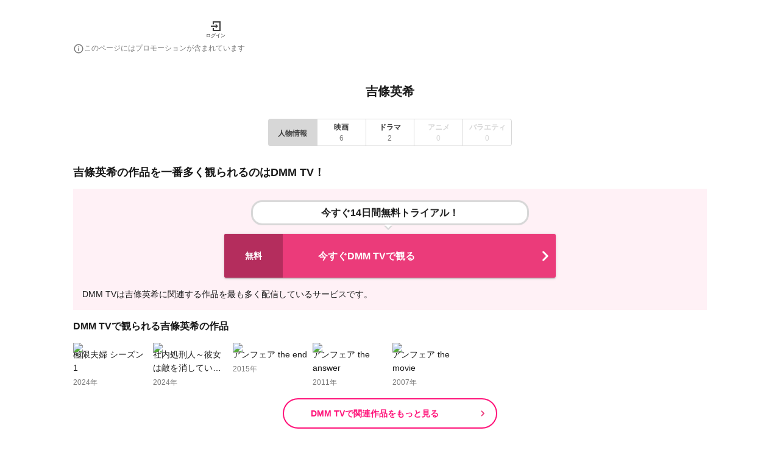

--- FILE ---
content_type: text/html; charset=utf-8
request_url: https://1screen.ciatr.jp/person/1882502
body_size: 28045
content:
<!DOCTYPE html><html lang="ja"><head><meta charSet="utf-8"/><meta http-equiv="X-UA-Compatible" content="IE=edge"/><meta name="keywords" content="1Screen, ワンスクリーン, vod, 動画, 配信, ストリーミング, 視聴, 映画, ドラマ, アニメ, バラエティ"/><meta name="viewport" content="width=device-width,initial-scale=1.0,minimum-scale=1.0,maximum-scale=1.0,user-scalable=no"/><meta property="og:site_name" content="1Screen | ワンスクリーン"/><meta property="og:type" content="website"/><meta property="og:locale" content="ja_JP"/><meta property="og:title" content="1Screen | ワンスクリーン"/><meta property="og:description" content="ワンスクリーンはciatrを運営するエボイス株式会社が提供するVODアグリゲーションサービスです。Netflix, Hulu, Amazon Prime Video...などから、気になるドラマや映画の配信情報をかんたんに探すことができます。"/><meta property="og:url" content="https://1screen.ciatr.jp/person/1882502"/><meta property="og:image" content="https://1screen.ciatr.jp/static/images/one_screen/logo_type_w800_h_148.png"/><meta name="twitter:card" content="summary"/><link rel="shortcut icon" href="/static/images/one_screen/favicon.ico"/><link rel="alternate" hrefLang="ja" href="https://1screen.ciatr.jp/person/1882502"/><link rel="canonical" href="https://1screen.ciatr.jp/person/1882502"/><link rel="alternate" hrefLang="x-default" href="https://1screen.ciatr.jp/person/1882502"/><meta name="referrer" content="no-referrer-when-downgrade"/><title>吉條英希のプロフィール・作品情報 - ワンスクリーン</title><meta name="description" content="吉條英希のプロフィールや、出演作など関連する作品の一覧を紹介します。"/><script type="application/ld+json" id="breadcrumb-list-data">{"@context":"https://schema.org","@type":"BreadcrumbList","itemListElement":[{"@type":"ListItem","position":1,"name":"ワンスクリーン","item":"https://1screen.ciatr.jp"},{"@type":"ListItem","position":2,"name":"吉條英希"}]}</script><meta name="next-head-count" content="20"/><meta name="google-site-verification" content="CN9AiVroKkyJIcXHn36YEginyzd4OJCUxlDgKZktt4I"/><script async="" src="https://securepubads.g.doubleclick.net/tag/js/gpt.js"></script><script>
            window.googletag = window.googletag || { cmd: [] };
          </script><style data-emotion="css-global 0"></style><style data-emotion="css-global iq0lqi">html,body,div,span,applet,object,iframe,h1,h2,h3,h4,h5,h6,p,blockquote,pre,a,abbr,acronym,address,big,cite,code,del,dfn,em,img,ins,kbd,q,s,samp,small,strike,strong,sub,sup,tt,var,b,u,i,center,dl,dt,dd,menu,ol,ul,li,fieldset,form,label,legend,table,caption,tbody,tfoot,thead,tr,th,td,article,aside,canvas,details,embed,figure,figcaption,footer,header,hgroup,main,menu,nav,output,ruby,section,summary,time,mark,audio,video{margin:0;padding:0;border:0;font-size:100%;font:inherit;vertical-align:baseline;}article,aside,details,figcaption,figure,footer,header,hgroup,main,menu,nav,section{display:block;}*[hidden]{display:none;}body{line-height:1;}menu,ol,ul{list-style:none;}blockquote,q{quotes:none;}blockquote:before,blockquote:after,q:before,q:after{content:'';content:none;}table{border-collapse:collapse;border-spacing:0;}body{font-family:游ゴシック,YuGothic,'Hiragino Kaku Gothic ProN','Helvetica Neue',Helvetica,Arial,Meiryo,sans-serif;color:#1a1a1a;font-size:14px;line-height:22px;background-color:#fff;overflow-wrap:break-word;-webkit-tap-highlight-color:transparent;}main{padding:0 15px;}button{background:none;padding:0;border-style:none;cursor:pointer;}input{border-style:none;font-size:16px;}a{color:#1a1a1a;-webkit-text-decoration:none;text-decoration:none;cursor:pointer;padding-bottom:1px;border-bottom:1px solid;}:focus{outline:none;}</style><style data-emotion="css-global animation-61bdi0">@-webkit-keyframes animation-61bdi0{0%{-webkit-transform:rotate(0deg);-moz-transform:rotate(0deg);-ms-transform:rotate(0deg);transform:rotate(0deg);}100%{-webkit-transform:rotate(360deg);-moz-transform:rotate(360deg);-ms-transform:rotate(360deg);transform:rotate(360deg);}}@keyframes animation-61bdi0{0%{-webkit-transform:rotate(0deg);-moz-transform:rotate(0deg);-ms-transform:rotate(0deg);transform:rotate(0deg);}100%{-webkit-transform:rotate(360deg);-moz-transform:rotate(360deg);-ms-transform:rotate(360deg);transform:rotate(360deg);}}</style><style data-emotion="css-global animation-1p2h4ri">@-webkit-keyframes animation-1p2h4ri{0%{stroke-dasharray:1px,200px;stroke-dashoffset:0;}50%{stroke-dasharray:100px,200px;stroke-dashoffset:-15px;}100%{stroke-dasharray:100px,200px;stroke-dashoffset:-125px;}}@keyframes animation-1p2h4ri{0%{stroke-dasharray:1px,200px;stroke-dashoffset:0;}50%{stroke-dasharray:100px,200px;stroke-dashoffset:-15px;}100%{stroke-dasharray:100px,200px;stroke-dashoffset:-125px;}}</style><style data-emotion="css-global animation-x4mr1e">@-webkit-keyframes animation-x4mr1e{from{-webkit-transform:translateY(5px);-moz-transform:translateY(5px);-ms-transform:translateY(5px);transform:translateY(5px);}to{-webkit-transform:translateY(0);-moz-transform:translateY(0);-ms-transform:translateY(0);transform:translateY(0);}}@keyframes animation-x4mr1e{from{-webkit-transform:translateY(5px);-moz-transform:translateY(5px);-ms-transform:translateY(5px);transform:translateY(5px);}to{-webkit-transform:translateY(0);-moz-transform:translateY(0);-ms-transform:translateY(0);transform:translateY(0);}}</style><style data-emotion="css sralut 8yzpf7 13o7eu2 14891ef 2uug9l 1ni0lj 1o1ntot 1e4rber 1qc85lp 70qvj9 ztgjpb d0uhtl wkpw2c 1vdbamu 37urdo k045bn 1dhixh x4stxp 1r5t3ur 1pk7end rzb5zq kb5quh uwuvsc 1bgbmqu 17dpq8q 1err2ha 1incel7 qnk1jb 1n2yhhx xuhmcu 1ov46kg 1b36f1l 8s1cbb 1ovt1z8 1jqc4ga r2bs7g 1mtd7pg wsbbhs ylfe3 oz9s7o 95gyyf 4xjgmj 1uboaha 1hngoti jma0kd j2oi1w 6i572i 14yo8gk 34li01 ci1ms7 vlo4ra 10n2tm5 j7qwjs 1ji9fwp 1bwfk5t 1x1jf0a dvxtzn dssox3 zqjvek yor52s 1qn4ecm 6bp46g 18rb42l xzj5n6 1gsj4rv 39bbo6 15kcbss 111dpnx y6w1h9 mjvo6m ebp2gb sqjsz8 zoser8 kvb41a 385nb4 i9a6ph 1evjhrj tuxzvu dcy5rm t7fszm 1hmbc38 17n9qst wbbpci 1ksgkws wrezgl 7hoagr qgpex8 ltc6b2 88c3yi qfblqr mbym9x hboir5 1spvj5p 12pk75j 65m3f0 wlea3r 1eyypd9 f2yvz5 129ifjv x3w9un oxfa29 1blqenu">.css-sralut{position:fixed;display:-webkit-box;display:-webkit-flex;display:-ms-flexbox;display:flex;-webkit-align-items:center;-webkit-box-align:center;-ms-flex-align:center;align-items:center;-webkit-box-pack:center;-ms-flex-pack:center;-webkit-justify-content:center;justify-content:center;right:0;bottom:0;top:0;left:0;background-color:rgba(0, 0, 0, 0.5);-webkit-tap-highlight-color:transparent;z-index:2147483647;color:#fff;}.css-8yzpf7{display:inline-block;-webkit-animation:animation-61bdi0 1.4s linear infinite;animation:animation-61bdi0 1.4s linear infinite;}.css-13o7eu2{display:block;}.css-14891ef{stroke:currentColor;stroke-dasharray:80px,200px;stroke-dashoffset:0;-webkit-animation:animation-1p2h4ri 1.4s ease-in-out infinite;animation:animation-1p2h4ri 1.4s ease-in-out infinite;}.css-2uug9l{display:-webkit-box;display:-webkit-flex;display:-ms-flexbox;display:flex;-webkit-flex-direction:column;-ms-flex-direction:column;flex-direction:column;min-height:100vh;width:100%;overflow-x:hidden;}.css-1ni0lj{background-color:#fff;padding:0 15px;}.css-1o1ntot{max-width:1040px;padding-top:16px;padding-left:0px;padding-right:0px;padding-bottom:8px;margin-top:0px;margin-bottom:0px;margin-left:auto;margin-right:auto;}@media (min-width:768px){.css-1o1ntot{padding-top:32px;padding-left:0px;padding-right:0px;padding-bottom:16px;}}.css-1e4rber{display:-webkit-box;display:-webkit-flex;display:-ms-flexbox;display:flex;-webkit-box-pack:justify;-webkit-justify-content:space-between;justify-content:space-between;-webkit-align-items:center;-webkit-box-align:center;-ms-flex-align:center;align-items:center;}@media (min-width:768px){.css-1e4rber{-webkit-box-pack:start;-ms-flex-pack:start;-webkit-justify-content:flex-start;justify-content:flex-start;width:100%;max-width:1040px;margin:auto;}}.css-1qc85lp{padding:0;border:none;}.css-70qvj9{display:-webkit-box;display:-webkit-flex;display:-ms-flexbox;display:flex;-webkit-align-items:center;-webkit-box-align:center;-ms-flex-align:center;align-items:center;}.css-ztgjpb{cursor:pointer;}@media (min-width: 768px){.css-ztgjpb{margin-left:30px;}}.css-d0uhtl{margin-left:16px;}.css-wkpw2c{display:-webkit-box;display:-webkit-flex;display:-ms-flexbox;display:flex;-webkit-flex-direction:column;-ms-flex-direction:column;flex-direction:column;-webkit-box-pack:center;-ms-flex-pack:center;-webkit-justify-content:center;justify-content:center;-webkit-align-items:center;-webkit-box-align:center;-ms-flex-align:center;align-items:center;}.css-1vdbamu{display:inline;color:#1a1a1a;font-size:8px;font-weight:300;line-height:1.6;white-space:normal;line-height:1;margin-top:4px;}.css-37urdo{padding-top:4px;}.css-k045bn{-webkit-user-select:none;-moz-user-select:none;-ms-user-select:none;user-select:none;width:1em;height:1em;display:inline-block;fill:currentColor;-webkit-flex-shrink:0;-ms-flex-negative:0;flex-shrink:0;-webkit-transition:fill 200ms cubic-bezier(0.4, 0, 0.2, 1) 0ms;transition:fill 200ms cubic-bezier(0.4, 0, 0.2, 1) 0ms;font-size:1.5rem;color:#7a7a7a;font-size:18px;}.css-1dhixh{display:inline;color:#7a7a7a;font-size:12px;font-weight:300;line-height:1.6;white-space:normal;}.css-x4stxp{padding:0 16px;}@media (min-width:768px){.css-x4stxp{width:1040px;margin:0 auto;}}.css-1r5t3ur{padding-top:32px;text-align:center;}.css-1pk7end{display:block;font-weight:700;color:#1a1a1a;line-height:26px;font-size:20px;}.css-rzb5zq{display:-webkit-inline-box;display:-webkit-inline-flex;display:-ms-inline-flexbox;display:inline-flex;border-radius:4px;min-width:100%;}.css-rzb5zq .MuiButtonGroup-grouped{min-width:40px;}.css-rzb5zq .MuiButtonGroup-firstButton,.css-rzb5zq .MuiButtonGroup-middleButton{border-top-right-radius:0;border-bottom-right-radius:0;border-right-color:transparent;}.css-rzb5zq .MuiButtonGroup-firstButton:hover,.css-rzb5zq .MuiButtonGroup-middleButton:hover{border-right-color:currentColor;}.css-rzb5zq .MuiButtonGroup-lastButton,.css-rzb5zq .MuiButtonGroup-middleButton{border-top-left-radius:0;border-bottom-left-radius:0;margin-left:-1px;}@media (min-width:768px){.css-rzb5zq{min-width:400px;}}.css-kb5quh{display:-webkit-inline-box;display:-webkit-inline-flex;display:-ms-inline-flexbox;display:inline-flex;-webkit-align-items:center;-webkit-box-align:center;-ms-flex-align:center;align-items:center;-webkit-box-pack:center;-ms-flex-pack:center;-webkit-justify-content:center;justify-content:center;position:relative;box-sizing:border-box;-webkit-tap-highlight-color:transparent;background-color:transparent;outline:0;border:0;margin:0;border-radius:0;padding:0;cursor:pointer;-webkit-user-select:none;-moz-user-select:none;-ms-user-select:none;user-select:none;vertical-align:middle;-moz-appearance:none;-webkit-appearance:none;-webkit-text-decoration:none;text-decoration:none;color:inherit;font-family:游ゴシック,YuGothic,'Hiragino Kaku Gothic ProN','Helvetica Neue',Helvetica,Arial,Meiryo,sans-serif;font-weight:500;font-size:0.875rem;line-height:1.75;text-transform:uppercase;min-width:64px;padding:6px 8px;border-radius:4px;-webkit-transition:background-color 250ms cubic-bezier(0.4, 0, 0.2, 1) 0ms,box-shadow 250ms cubic-bezier(0.4, 0, 0.2, 1) 0ms,border-color 250ms cubic-bezier(0.4, 0, 0.2, 1) 0ms,color 250ms cubic-bezier(0.4, 0, 0.2, 1) 0ms;transition:background-color 250ms cubic-bezier(0.4, 0, 0.2, 1) 0ms,box-shadow 250ms cubic-bezier(0.4, 0, 0.2, 1) 0ms,border-color 250ms cubic-bezier(0.4, 0, 0.2, 1) 0ms,color 250ms cubic-bezier(0.4, 0, 0.2, 1) 0ms;color:#eb3b7a;-webkit-flex:1;-ms-flex:1;flex:1;background-color:#d7d7d7;padding-left:0px;padding-right:0px;padding-top:4px;padding-bottom:4px;border:1px solid #d7d7d7;}.css-kb5quh::-moz-focus-inner{border-style:none;}.css-kb5quh.Mui-disabled{pointer-events:none;cursor:default;}@media print{.css-kb5quh{-webkit-print-color-adjust:exact;color-adjust:exact;}}.css-kb5quh:hover{-webkit-text-decoration:none;text-decoration:none;background-color:rgba(235, 59, 122, 0.04);}@media (hover: none){.css-kb5quh:hover{background-color:transparent;}}.css-kb5quh.Mui-disabled{color:rgba(0, 0, 0, 0.26);}.css-kb5quh:hover{background-color:#fff;}.css-uwuvsc{padding-bottom:0;border:none;}.css-1bgbmqu{display:inline;color:#3e3e3e;font-size:12px;font-weight:700;line-height:1.6;white-space:normal;}.css-17dpq8q{display:-webkit-inline-box;display:-webkit-inline-flex;display:-ms-inline-flexbox;display:inline-flex;-webkit-align-items:center;-webkit-box-align:center;-ms-flex-align:center;align-items:center;-webkit-box-pack:center;-ms-flex-pack:center;-webkit-justify-content:center;justify-content:center;position:relative;box-sizing:border-box;-webkit-tap-highlight-color:transparent;background-color:transparent;outline:0;border:0;margin:0;border-radius:0;padding:0;cursor:pointer;-webkit-user-select:none;-moz-user-select:none;-ms-user-select:none;user-select:none;vertical-align:middle;-moz-appearance:none;-webkit-appearance:none;-webkit-text-decoration:none;text-decoration:none;color:inherit;font-family:游ゴシック,YuGothic,'Hiragino Kaku Gothic ProN','Helvetica Neue',Helvetica,Arial,Meiryo,sans-serif;font-weight:500;font-size:0.875rem;line-height:1.75;text-transform:uppercase;min-width:64px;padding:6px 8px;border-radius:4px;-webkit-transition:background-color 250ms cubic-bezier(0.4, 0, 0.2, 1) 0ms,box-shadow 250ms cubic-bezier(0.4, 0, 0.2, 1) 0ms,border-color 250ms cubic-bezier(0.4, 0, 0.2, 1) 0ms,color 250ms cubic-bezier(0.4, 0, 0.2, 1) 0ms;transition:background-color 250ms cubic-bezier(0.4, 0, 0.2, 1) 0ms,box-shadow 250ms cubic-bezier(0.4, 0, 0.2, 1) 0ms,border-color 250ms cubic-bezier(0.4, 0, 0.2, 1) 0ms,color 250ms cubic-bezier(0.4, 0, 0.2, 1) 0ms;color:#eb3b7a;-webkit-flex:1;-ms-flex:1;flex:1;-webkit-flex-direction:column;-ms-flex-direction:column;flex-direction:column;line-height:0;background-color:#fff;padding:0px;border:1px solid #d7d7d7;}.css-17dpq8q::-moz-focus-inner{border-style:none;}.css-17dpq8q.Mui-disabled{pointer-events:none;cursor:default;}@media print{.css-17dpq8q{-webkit-print-color-adjust:exact;color-adjust:exact;}}.css-17dpq8q:hover{-webkit-text-decoration:none;text-decoration:none;background-color:rgba(235, 59, 122, 0.04);}@media (hover: none){.css-17dpq8q:hover{background-color:transparent;}}.css-17dpq8q.Mui-disabled{color:rgba(0, 0, 0, 0.26);}.css-17dpq8q:hover{background-color:#fff;}.css-17dpq8q:focus-within{background-color:#d7d7d7;}.css-1err2ha{padding-bottom:0;border:none;width:100%;padding-left:0px;padding-right:0px;padding-top:4px;padding-bottom:4px;}.css-1incel7{display:inline;color:#7a7a7a;font-size:12px;font-weight:300;line-height:16px;white-space:normal;}.css-qnk1jb{display:inline;color:#d7d7d7;font-size:12px;font-weight:700;line-height:1.6;white-space:normal;}.css-1n2yhhx{display:inline;color:#d7d7d7;font-size:12px;font-weight:300;line-height:16px;white-space:normal;}.css-xuhmcu{padding-top:32px;}.css-1ov46kg{display:-webkit-box;display:-webkit-flex;display:-ms-flexbox;display:flex;-webkit-flex-direction:column;-ms-flex-direction:column;flex-direction:column;}.css-1ov46kg>:not(style):not(style){margin:0;}.css-1ov46kg>:not(style)~:not(style){margin-top:16px;}.css-1b36f1l{display:block;font-weight:700;color:#1a1a1a;line-height:22px;font-size:18px;}@media (min-width:768px){.css-8s1cbb{padding-top:0px;}}.css-1ovt1z8{padding:15px;background-color:#fff1f6;margin-left:calc(((100vw - 100%) / 2) * -1);margin-right:calc(((100vw - 100%) / 2) * -1);}@media (min-width:768px){.css-1ovt1z8{margin:0;}}.css-1jqc4ga{padding:0;border:none;cursor:pointer;}.css-r2bs7g{position:relative;display:block;max-width:450px;margin:0 auto 14px;border:3px solid #d7d7d7;border-radius:18px;background-color:#fff;-webkit-animation:animation-x4mr1e 0.5s infinite alternate linear;animation:animation-x4mr1e 0.5s infinite alternate linear;}.css-r2bs7g:before{content:"";position:absolute;bottom:-14px;left:50%;margin-left:-9px;border:6px solid transparent;border-top-color:#fff;z-index:2;}.css-r2bs7g:after{content:"";position:absolute;bottom:-18px;left:50%;margin-left:-10px;border:7px solid transparent;border-top-color:#d7d7d7;z-index:1;}.css-1mtd7pg{display:block;color:#1a1a1a;font-size:16px;font-weight:700;line-height:1.6px;white-space:normal;margin:5px;padding:12px;text-align:center;}.css-wsbbhs{background-color:#fff;color:#1a1a1a;-webkit-transition:box-shadow 300ms cubic-bezier(0.4, 0, 0.2, 1) 0ms;transition:box-shadow 300ms cubic-bezier(0.4, 0, 0.2, 1) 0ms;border-radius:4px;box-shadow:0px 3px 1px -2px rgba(0,0,0,0.2),0px 2px 2px 0px rgba(0,0,0,0.14),0px 1px 5px 0px rgba(0,0,0,0.12);position:relative;display:-webkit-box;display:-webkit-flex;display:-ms-flexbox;display:flex;-webkit-box-flex:1;-webkit-flex-grow:1;-ms-flex-positive:1;flex-grow:1;min-height:36px;max-width:544px;border-radius:3px;background-color:#eb3b7a;margin:18px auto 0;}.css-wsbbhs:hover{background-color:#0eadcf;-webkit-transition:all ease-in-out .3s;transition:all ease-in-out .3s;}.css-wsbbhs:hover .leftLabel{background-color:#0a7991;-webkit-transition:all ease-in-out .3s;transition:all ease-in-out .3s;}.css-ylfe3{display:-webkit-box;display:-webkit-flex;display:-ms-flexbox;display:flex;-webkit-align-items:center;-webkit-box-align:center;-ms-flex-align:center;align-items:center;-webkit-box-pack:center;-ms-flex-pack:center;-webkit-justify-content:center;justify-content:center;-webkit-flex-shrink:0;-ms-flex-negative:0;flex-shrink:0;background-color:#b42d5d;width:48px;border-radius:3px 0 0 3px;}@media (min-width:768px){.css-ylfe3{width:96px;}}.css-oz9s7o{display:block;color:#fff;font-size:14px;font-weight:700;line-height:1.6;white-space:normal;}.css-95gyyf{display:-webkit-box;display:-webkit-flex;display:-ms-flexbox;display:flex;gap:8px;-webkit-align-items:center;-webkit-box-align:center;-ms-flex-align:center;align-items:center;-webkit-box-flex:1;-webkit-flex-grow:1;-ms-flex-positive:1;flex-grow:1;padding-top:11px;padding-bottom:11px;padding-left:8px;}.css-4xjgmj{display:-webkit-box;display:-webkit-flex;display:-ms-flexbox;display:flex;-webkit-flex-shrink:0;-ms-flex-negative:0;flex-shrink:0;}.css-1uboaha{object-fit:cover;}.css-1hngoti{display:block;color:#fff;font-size:16px;font-weight:700;line-height:1.6;white-space:normal;word-wrap:break-word;}.css-jma0kd{display:-webkit-box;display:-webkit-flex;display:-ms-flexbox;display:flex;-webkit-align-items:center;-webkit-box-align:center;-ms-flex-align:center;align-items:center;-webkit-flex-shrink:0;-ms-flex-negative:0;flex-shrink:0;}.css-j2oi1w{-webkit-user-select:none;-moz-user-select:none;-ms-user-select:none;user-select:none;width:1em;height:1em;display:inline-block;fill:currentColor;-webkit-flex-shrink:0;-ms-flex-negative:0;flex-shrink:0;-webkit-transition:fill 200ms cubic-bezier(0.4, 0, 0.2, 1) 0ms;transition:fill 200ms cubic-bezier(0.4, 0, 0.2, 1) 0ms;font-size:2.1875rem;color:#fff;}.css-6i572i{display:-webkit-box;display:-webkit-flex;display:-ms-flexbox;display:flex;-webkit-flex-direction:column;-ms-flex-direction:column;flex-direction:column;gap:8px;padding-top:16px;}.css-14yo8gk{display:inline;color:#1a1a1a;font-size:14px;font-weight:300;line-height:1.6;white-space:normal;}.css-34li01{display:block;font-weight:700;color:#1a1a1a;line-height:22px;font-size:16px;}@media (max-width: 767px){.css-34li01{padding-top:8px;}}.css-ci1ms7{box-sizing:border-box;display:-webkit-box;display:-webkit-flex;display:-ms-flexbox;display:flex;-webkit-box-flex-wrap:wrap;-webkit-flex-wrap:wrap;-ms-flex-wrap:wrap;flex-wrap:wrap;width:100%;-webkit-flex-direction:row;-ms-flex-direction:row;flex-direction:row;width:calc(100% + 8px);margin-left:-8px;}.css-ci1ms7>.MuiGrid-item{padding-left:8px;}.css-vlo4ra{box-sizing:border-box;margin:0;-webkit-flex-direction:row;-ms-flex-direction:row;flex-direction:row;-webkit-flex-basis:12.5%;-ms-flex-preferred-size:12.5%;flex-basis:12.5%;-webkit-box-flex:0;-webkit-flex-grow:0;-ms-flex-positive:0;flex-grow:0;max-width:12.5%;}@media (min-width:768px){.css-vlo4ra{-webkit-flex-basis:12.5%;-ms-flex-preferred-size:12.5%;flex-basis:12.5%;-webkit-box-flex:0;-webkit-flex-grow:0;-ms-flex-positive:0;flex-grow:0;max-width:12.5%;}}.css-10n2tm5{padding:0;border:none;line-height:0;}.css-j7qwjs{display:-webkit-box;display:-webkit-flex;display:-ms-flexbox;display:flex;-webkit-flex-direction:column;-ms-flex-direction:column;flex-direction:column;}.css-1ji9fwp{position:relative;width:100%;aspect-ratio:2/3;}.css-1bwfk5t{display:inline;color:#1a1a1a;font-size:14px;font-weight:300;line-height:1.6;white-space:normal;display:-webkit-box;overflow:hidden;text-overflow:ellipsis;-webkit-box-orient:vertical;-webkit-line-clamp:2;padding-top:8px;}.css-1x1jf0a{display:inline;color:#7a7a7a;font-size:12px;font-weight:300;line-height:1.6;white-space:normal;padding-top:4px;}.css-dvxtzn{display:-webkit-box;display:-webkit-flex;display:-ms-flexbox;display:flex;-webkit-flex-direction:column;-ms-flex-direction:column;flex-direction:column;-webkit-align-items:center;-webkit-box-align:center;-ms-flex-align:center;align-items:center;}.css-dssox3{padding:0;border:none;width:100%;}@media (min-width:768px){.css-dssox3{max-width:352px;}}.css-zqjvek{display:-webkit-box;display:-webkit-flex;display:-ms-flexbox;display:flex;-webkit-flex-direction:row;-ms-flex-direction:row;flex-direction:row;-webkit-box-pack:justify;-webkit-justify-content:space-between;justify-content:space-between;-webkit-align-items:center;-webkit-box-align:center;-ms-flex-align:center;align-items:center;padding:12px;border-radius:9999px;border:2px solid #ff147a;}.css-yor52s{text-align:center;padding-left:32px;padding-right:12px;}.css-1qn4ecm{display:inline;color:#ff147a;font-size:14px;font-weight:700;line-height:1.6;white-space:normal;}.css-6bp46g{-webkit-user-select:none;-moz-user-select:none;-ms-user-select:none;user-select:none;width:1em;height:1em;display:inline-block;fill:currentColor;-webkit-flex-shrink:0;-ms-flex-negative:0;flex-shrink:0;-webkit-transition:fill 200ms cubic-bezier(0.4, 0, 0.2, 1) 0ms;transition:fill 200ms cubic-bezier(0.4, 0, 0.2, 1) 0ms;font-size:1.25rem;color:#eb3b7a;}.css-18rb42l{display:-webkit-box;display:-webkit-flex;display:-ms-flexbox;display:flex;-webkit-flex-direction:row;-ms-flex-direction:row;flex-direction:row;-webkit-align-items:baseline;-webkit-box-align:baseline;-ms-flex-align:baseline;align-items:baseline;}.css-18rb42l>:not(style):not(style){margin:0;}.css-18rb42l>:not(style)~:not(style){margin-left:8px;}.css-xzj5n6{box-sizing:border-box;display:-webkit-box;display:-webkit-flex;display:-ms-flexbox;display:flex;-webkit-box-flex-wrap:wrap;-webkit-flex-wrap:wrap;-ms-flex-wrap:wrap;flex-wrap:wrap;width:100%;-webkit-flex-direction:row;-ms-flex-direction:row;flex-direction:row;width:calc(100% + 32px);margin-left:-32px;}.css-xzj5n6>.MuiGrid-item{padding-left:32px;}.css-1gsj4rv{box-sizing:border-box;margin:0;-webkit-flex-direction:row;-ms-flex-direction:row;flex-direction:row;-webkit-flex-basis:33.333333%;-ms-flex-preferred-size:33.333333%;flex-basis:33.333333%;-webkit-box-flex:0;-webkit-flex-grow:0;-ms-flex-positive:0;flex-grow:0;max-width:33.333333%;}@media (min-width:768px){.css-1gsj4rv{-webkit-flex-basis:33.333333%;-ms-flex-preferred-size:33.333333%;flex-basis:33.333333%;-webkit-box-flex:0;-webkit-flex-grow:0;-ms-flex-positive:0;flex-grow:0;max-width:33.333333%;}}.css-39bbo6{margin:0;-webkit-flex-shrink:0;-ms-flex-negative:0;flex-shrink:0;border-width:0;border-style:solid;border-color:rgba(0, 0, 0, 0.12);border-bottom-width:thin;}.css-15kcbss{display:-webkit-box;display:-webkit-flex;display:-ms-flexbox;display:flex;-webkit-flex-direction:row;-ms-flex-direction:row;flex-direction:row;padding-top:12px;padding-bottom:12px;}.css-15kcbss>:not(style):not(style){margin:0;}.css-15kcbss>:not(style)~:not(style){margin-left:8px;}.css-111dpnx{padding-bottom:0;border:none;-webkit-flex-shrink:0;-ms-flex-negative:0;flex-shrink:0;line-height:0;}.css-y6w1h9{border-radius:4px;object-fit:contain;object-position:50% 50%;}.css-mjvo6m{display:-webkit-box;display:-webkit-flex;display:-ms-flexbox;display:flex;-webkit-flex-direction:column;-ms-flex-direction:column;flex-direction:column;max-width:900px;width:100%;}.css-ebp2gb{display:inline;color:#1a1a1a;font-size:16px;font-weight:700;line-height:16px;white-space:normal;display:-webkit-box;-webkit-box-orient:vertical;-webkit-line-clamp:3;overflow:hidden;}.css-sqjsz8{display:inline;color:#1a1a1a;font-size:14px;font-weight:700;line-height:1.6;white-space:normal;}.css-zoser8{padding-top:8px;}.css-kvb41a{display:-webkit-box;display:-webkit-flex;display:-ms-flexbox;display:flex;-webkit-flex-direction:row;-ms-flex-direction:row;flex-direction:row;gap:8px;-webkit-box-flex-wrap:wrap;-webkit-flex-wrap:wrap;-ms-flex-wrap:wrap;flex-wrap:wrap;}.css-385nb4{-webkit-flex-shrink:0;-ms-flex-negative:0;flex-shrink:0;background-color:#eee;padding-left:8px;padding-right:8px;border-radius:5px;}.css-i9a6ph{display:inline;color:#1a1a1a;font-size:12px;font-weight:300;line-height:1.6;white-space:normal;}.css-1evjhrj{display:-webkit-box;display:-webkit-flex;display:-ms-flexbox;display:flex;-webkit-flex-direction:column;-ms-flex-direction:column;flex-direction:column;width:104px;-webkit-flex-shrink:0;-ms-flex-negative:0;flex-shrink:0;}.css-tuxzvu{box-sizing:border-box;display:-webkit-box;display:-webkit-flex;display:-ms-flexbox;display:flex;-webkit-box-flex-wrap:wrap;-webkit-flex-wrap:wrap;-ms-flex-wrap:wrap;flex-wrap:wrap;width:100%;-webkit-flex-direction:row;-ms-flex-direction:row;flex-direction:row;margin-top:-8px;width:calc(100% + 8px);margin-left:-8px;}.css-tuxzvu>.MuiGrid-item{padding-top:8px;}.css-tuxzvu>.MuiGrid-item{padding-left:8px;}.css-dcy5rm{box-sizing:border-box;margin:0;-webkit-flex-direction:row;-ms-flex-direction:row;flex-direction:row;-webkit-flex-basis:50%;-ms-flex-preferred-size:50%;flex-basis:50%;-webkit-box-flex:0;-webkit-flex-grow:0;-ms-flex-positive:0;flex-grow:0;max-width:50%;}@media (min-width:768px){.css-dcy5rm{-webkit-flex-basis:50%;-ms-flex-preferred-size:50%;flex-basis:50%;-webkit-box-flex:0;-webkit-flex-grow:0;-ms-flex-positive:0;flex-grow:0;max-width:50%;}}.css-t7fszm{display:inline;color:#ff147a;font-size:12px;font-weight:300;line-height:1.6;white-space:normal;}.css-1hmbc38{display:-webkit-box;display:-webkit-flex;display:-ms-flexbox;display:flex;-webkit-flex-direction:column;-ms-flex-direction:column;flex-direction:column;-webkit-align-items:center;-webkit-box-align:center;-ms-flex-align:center;align-items:center;padding-top:32px;}.css-17n9qst{padding-bottom:0;border:none;width:100%;}@media (min-width:768px){.css-17n9qst{max-width:352px;}}.css-wbbpci{display:-webkit-box;display:-webkit-flex;display:-ms-flexbox;display:flex;-webkit-flex-direction:row;-ms-flex-direction:row;flex-direction:row;-webkit-box-pack:justify;-webkit-justify-content:space-between;justify-content:space-between;-webkit-align-items:center;-webkit-box-align:center;-ms-flex-align:center;align-items:center;background-color:#eee;padding:12px;border-radius:32px;}.css-1ksgkws{-webkit-box-flex:2;-webkit-flex-grow:2;-ms-flex-positive:2;flex-grow:2;text-align:center;padding-left:32px;padding-right:32px;}.css-wrezgl{-webkit-user-select:none;-moz-user-select:none;-ms-user-select:none;user-select:none;width:1em;height:1em;display:inline-block;fill:currentColor;-webkit-flex-shrink:0;-ms-flex-negative:0;flex-shrink:0;-webkit-transition:fill 200ms cubic-bezier(0.4, 0, 0.2, 1) 0ms;transition:fill 200ms cubic-bezier(0.4, 0, 0.2, 1) 0ms;font-size:1.25rem;color:inherit;}.css-7hoagr{max-width:1040px;padding:32px 0 16px;margin:0 auto;}.css-qgpex8{display:contents;line-height:28px;}.css-ltc6b2{vertical-align:sub;}.css-88c3yi{padding-top:30px;margin-top:auto;}.css-qfblqr{padding-top:15px;padding:30px 15px 0;border-top:1px solid #eee;}@media (min-width: 768px){.css-qfblqr{max-width:1040px;padding:30px 0 0;margin:auto;}}.css-mbym9x{display:-webkit-box;display:-webkit-flex;display:-ms-flexbox;display:flex;-webkit-box-pack:justify;-webkit-justify-content:space-between;justify-content:space-between;-webkit-align-items:start;-webkit-box-align:start;-ms-flex-align:start;align-items:start;-webkit-flex-direction:column-reverse;-ms-flex-direction:column-reverse;flex-direction:column-reverse;}@media (min-width: 768px){.css-mbym9x{-webkit-flex-direction:row;-ms-flex-direction:row;flex-direction:row;}}.css-hboir5{display:-webkit-box;display:-webkit-flex;display:-ms-flexbox;display:flex;width:100%;}.css-1spvj5p{-webkit-flex-basis:50%;-ms-flex-preferred-size:50%;flex-basis:50%;}.css-12pk75j{display:block;font-weight:700;color:#3e3e3e;line-height:22px;font-size:18px;}.css-65m3f0{height:8px;}.css-wlea3r{margin-bottom:2px;}.css-1eyypd9{display:inline;color:#1a1a1a;font-size:14px;font-weight:300;line-height:1.6;white-space:normal;color:#7a7a7a;cursor:pointer;}.css-f2yvz5{color:#7a7a7a;}.css-129ifjv{display:-webkit-box;display:-webkit-flex;display:-ms-flexbox;display:flex;-webkit-box-pack:justify;-webkit-justify-content:space-between;justify-content:space-between;min-width:70px;padding-bottom:15px;}@media (min-width: 768px){.css-129ifjv{padding-bottom:0;}}.css-x3w9un{height:15px;}.css-oxfa29{text-align:center;background:linear-gradient(180deg, #fff 0%, #ff147a 250%);padding:40px 0 24px;}@media (min-width: 768px){.css-oxfa29{padding:40px 0 32px;}}.css-1blqenu{display:inline;color:#7a7a7a;font-size:14px;font-weight:300;line-height:1.6;white-space:normal;}</style><noscript data-n-css=""></noscript><script defer="" nomodule="" src="/_next/static/chunks/polyfills-78c92fac7aa8fdd8.js"></script><script src="/_next/static/chunks/webpack-1e9d3f973bd7f51f.js" defer=""></script><script src="/_next/static/chunks/framework-ff7f418116f76b2d.js" defer=""></script><script src="/_next/static/chunks/main-bf3951f606e08608.js" defer=""></script><script src="/_next/static/chunks/pages/_app-f906220aa3f29cd6.js" defer=""></script><script src="/_next/static/chunks/153-4ae2d5541f5657fa.js" defer=""></script><script src="/_next/static/chunks/466-e0ad3c9f12c115cf.js" defer=""></script><script src="/_next/static/chunks/388-67e6c14f3ec92ad7.js" defer=""></script><script src="/_next/static/chunks/549-1d3b493a23cf07b7.js" defer=""></script><script src="/_next/static/chunks/695-e5a42d2b63f8804d.js" defer=""></script><script src="/_next/static/chunks/pages/person/%5BpersonId%5D-668cfc732db325fc.js" defer=""></script><script src="/_next/static/kHs3DyNF5iNmTxINACrwt/_buildManifest.js" defer=""></script><script src="/_next/static/kHs3DyNF5iNmTxINACrwt/_ssgManifest.js" defer=""></script><style data-emotion="css-global 0"></style><style data-emotion="css-global iq0lqi">html,body,div,span,applet,object,iframe,h1,h2,h3,h4,h5,h6,p,blockquote,pre,a,abbr,acronym,address,big,cite,code,del,dfn,em,img,ins,kbd,q,s,samp,small,strike,strong,sub,sup,tt,var,b,u,i,center,dl,dt,dd,menu,ol,ul,li,fieldset,form,label,legend,table,caption,tbody,tfoot,thead,tr,th,td,article,aside,canvas,details,embed,figure,figcaption,footer,header,hgroup,main,menu,nav,output,ruby,section,summary,time,mark,audio,video{margin:0;padding:0;border:0;font-size:100%;font:inherit;vertical-align:baseline;}article,aside,details,figcaption,figure,footer,header,hgroup,main,menu,nav,section{display:block;}*[hidden]{display:none;}body{line-height:1;}menu,ol,ul{list-style:none;}blockquote,q{quotes:none;}blockquote:before,blockquote:after,q:before,q:after{content:'';content:none;}table{border-collapse:collapse;border-spacing:0;}body{font-family:游ゴシック,YuGothic,'Hiragino Kaku Gothic ProN','Helvetica Neue',Helvetica,Arial,Meiryo,sans-serif;color:#1a1a1a;font-size:14px;line-height:22px;background-color:#fff;overflow-wrap:break-word;-webkit-tap-highlight-color:transparent;}main{padding:0 15px;}button{background:none;padding:0;border-style:none;cursor:pointer;}input{border-style:none;font-size:16px;}a{color:#1a1a1a;-webkit-text-decoration:none;text-decoration:none;cursor:pointer;padding-bottom:1px;border-bottom:1px solid;}:focus{outline:none;}</style><style data-emotion="css-global animation-61bdi0">@-webkit-keyframes animation-61bdi0{0%{-webkit-transform:rotate(0deg);-moz-transform:rotate(0deg);-ms-transform:rotate(0deg);transform:rotate(0deg);}100%{-webkit-transform:rotate(360deg);-moz-transform:rotate(360deg);-ms-transform:rotate(360deg);transform:rotate(360deg);}}@keyframes animation-61bdi0{0%{-webkit-transform:rotate(0deg);-moz-transform:rotate(0deg);-ms-transform:rotate(0deg);transform:rotate(0deg);}100%{-webkit-transform:rotate(360deg);-moz-transform:rotate(360deg);-ms-transform:rotate(360deg);transform:rotate(360deg);}}</style><style data-emotion="css-global animation-1p2h4ri">@-webkit-keyframes animation-1p2h4ri{0%{stroke-dasharray:1px,200px;stroke-dashoffset:0;}50%{stroke-dasharray:100px,200px;stroke-dashoffset:-15px;}100%{stroke-dasharray:100px,200px;stroke-dashoffset:-125px;}}@keyframes animation-1p2h4ri{0%{stroke-dasharray:1px,200px;stroke-dashoffset:0;}50%{stroke-dasharray:100px,200px;stroke-dashoffset:-15px;}100%{stroke-dasharray:100px,200px;stroke-dashoffset:-125px;}}</style><style data-emotion="css-global animation-x4mr1e">@-webkit-keyframes animation-x4mr1e{from{-webkit-transform:translateY(5px);-moz-transform:translateY(5px);-ms-transform:translateY(5px);transform:translateY(5px);}to{-webkit-transform:translateY(0);-moz-transform:translateY(0);-ms-transform:translateY(0);transform:translateY(0);}}@keyframes animation-x4mr1e{from{-webkit-transform:translateY(5px);-moz-transform:translateY(5px);-ms-transform:translateY(5px);transform:translateY(5px);}to{-webkit-transform:translateY(0);-moz-transform:translateY(0);-ms-transform:translateY(0);transform:translateY(0);}}</style><style data-emotion="css sralut 8yzpf7 13o7eu2 14891ef 2uug9l 1ni0lj 1o1ntot 1e4rber 1qc85lp 70qvj9 ztgjpb d0uhtl wkpw2c 1vdbamu 37urdo k045bn 1dhixh x4stxp 1r5t3ur 1pk7end rzb5zq kb5quh uwuvsc 1bgbmqu 17dpq8q 1err2ha 1incel7 qnk1jb 1n2yhhx xuhmcu 1ov46kg 1b36f1l 8s1cbb 1ovt1z8 1jqc4ga r2bs7g 1mtd7pg wsbbhs ylfe3 oz9s7o 95gyyf 4xjgmj 1uboaha 1hngoti jma0kd j2oi1w 6i572i 14yo8gk 34li01 ci1ms7 vlo4ra 10n2tm5 j7qwjs 1ji9fwp 1bwfk5t 1x1jf0a dvxtzn dssox3 zqjvek yor52s 1qn4ecm 6bp46g 18rb42l xzj5n6 1gsj4rv 39bbo6 15kcbss 111dpnx y6w1h9 mjvo6m ebp2gb sqjsz8 zoser8 kvb41a 385nb4 i9a6ph 1evjhrj tuxzvu dcy5rm t7fszm 1hmbc38 17n9qst wbbpci 1ksgkws wrezgl 7hoagr qgpex8 ltc6b2 88c3yi qfblqr mbym9x hboir5 1spvj5p 12pk75j 65m3f0 wlea3r 1eyypd9 f2yvz5 129ifjv x3w9un oxfa29 1blqenu">.css-sralut{position:fixed;display:-webkit-box;display:-webkit-flex;display:-ms-flexbox;display:flex;-webkit-align-items:center;-webkit-box-align:center;-ms-flex-align:center;align-items:center;-webkit-box-pack:center;-ms-flex-pack:center;-webkit-justify-content:center;justify-content:center;right:0;bottom:0;top:0;left:0;background-color:rgba(0, 0, 0, 0.5);-webkit-tap-highlight-color:transparent;z-index:2147483647;color:#fff;}.css-8yzpf7{display:inline-block;-webkit-animation:animation-61bdi0 1.4s linear infinite;animation:animation-61bdi0 1.4s linear infinite;}.css-13o7eu2{display:block;}.css-14891ef{stroke:currentColor;stroke-dasharray:80px,200px;stroke-dashoffset:0;-webkit-animation:animation-1p2h4ri 1.4s ease-in-out infinite;animation:animation-1p2h4ri 1.4s ease-in-out infinite;}.css-2uug9l{display:-webkit-box;display:-webkit-flex;display:-ms-flexbox;display:flex;-webkit-flex-direction:column;-ms-flex-direction:column;flex-direction:column;min-height:100vh;width:100%;overflow-x:hidden;}.css-1ni0lj{background-color:#fff;padding:0 15px;}.css-1o1ntot{max-width:1040px;padding-top:16px;padding-left:0px;padding-right:0px;padding-bottom:8px;margin-top:0px;margin-bottom:0px;margin-left:auto;margin-right:auto;}@media (min-width:768px){.css-1o1ntot{padding-top:32px;padding-left:0px;padding-right:0px;padding-bottom:16px;}}.css-1e4rber{display:-webkit-box;display:-webkit-flex;display:-ms-flexbox;display:flex;-webkit-box-pack:justify;-webkit-justify-content:space-between;justify-content:space-between;-webkit-align-items:center;-webkit-box-align:center;-ms-flex-align:center;align-items:center;}@media (min-width:768px){.css-1e4rber{-webkit-box-pack:start;-ms-flex-pack:start;-webkit-justify-content:flex-start;justify-content:flex-start;width:100%;max-width:1040px;margin:auto;}}.css-1qc85lp{padding:0;border:none;}.css-70qvj9{display:-webkit-box;display:-webkit-flex;display:-ms-flexbox;display:flex;-webkit-align-items:center;-webkit-box-align:center;-ms-flex-align:center;align-items:center;}.css-ztgjpb{cursor:pointer;}@media (min-width: 768px){.css-ztgjpb{margin-left:30px;}}.css-d0uhtl{margin-left:16px;}.css-wkpw2c{display:-webkit-box;display:-webkit-flex;display:-ms-flexbox;display:flex;-webkit-flex-direction:column;-ms-flex-direction:column;flex-direction:column;-webkit-box-pack:center;-ms-flex-pack:center;-webkit-justify-content:center;justify-content:center;-webkit-align-items:center;-webkit-box-align:center;-ms-flex-align:center;align-items:center;}.css-1vdbamu{display:inline;color:#1a1a1a;font-size:8px;font-weight:300;line-height:1.6;white-space:normal;line-height:1;margin-top:4px;}.css-37urdo{padding-top:4px;}.css-k045bn{-webkit-user-select:none;-moz-user-select:none;-ms-user-select:none;user-select:none;width:1em;height:1em;display:inline-block;fill:currentColor;-webkit-flex-shrink:0;-ms-flex-negative:0;flex-shrink:0;-webkit-transition:fill 200ms cubic-bezier(0.4, 0, 0.2, 1) 0ms;transition:fill 200ms cubic-bezier(0.4, 0, 0.2, 1) 0ms;font-size:1.5rem;color:#7a7a7a;font-size:18px;}.css-1dhixh{display:inline;color:#7a7a7a;font-size:12px;font-weight:300;line-height:1.6;white-space:normal;}.css-x4stxp{padding:0 16px;}@media (min-width:768px){.css-x4stxp{width:1040px;margin:0 auto;}}.css-1r5t3ur{padding-top:32px;text-align:center;}.css-1pk7end{display:block;font-weight:700;color:#1a1a1a;line-height:26px;font-size:20px;}.css-rzb5zq{display:-webkit-inline-box;display:-webkit-inline-flex;display:-ms-inline-flexbox;display:inline-flex;border-radius:4px;min-width:100%;}.css-rzb5zq .MuiButtonGroup-grouped{min-width:40px;}.css-rzb5zq .MuiButtonGroup-firstButton,.css-rzb5zq .MuiButtonGroup-middleButton{border-top-right-radius:0;border-bottom-right-radius:0;border-right-color:transparent;}.css-rzb5zq .MuiButtonGroup-firstButton:hover,.css-rzb5zq .MuiButtonGroup-middleButton:hover{border-right-color:currentColor;}.css-rzb5zq .MuiButtonGroup-lastButton,.css-rzb5zq .MuiButtonGroup-middleButton{border-top-left-radius:0;border-bottom-left-radius:0;margin-left:-1px;}@media (min-width:768px){.css-rzb5zq{min-width:400px;}}.css-kb5quh{display:-webkit-inline-box;display:-webkit-inline-flex;display:-ms-inline-flexbox;display:inline-flex;-webkit-align-items:center;-webkit-box-align:center;-ms-flex-align:center;align-items:center;-webkit-box-pack:center;-ms-flex-pack:center;-webkit-justify-content:center;justify-content:center;position:relative;box-sizing:border-box;-webkit-tap-highlight-color:transparent;background-color:transparent;outline:0;border:0;margin:0;border-radius:0;padding:0;cursor:pointer;-webkit-user-select:none;-moz-user-select:none;-ms-user-select:none;user-select:none;vertical-align:middle;-moz-appearance:none;-webkit-appearance:none;-webkit-text-decoration:none;text-decoration:none;color:inherit;font-family:游ゴシック,YuGothic,'Hiragino Kaku Gothic ProN','Helvetica Neue',Helvetica,Arial,Meiryo,sans-serif;font-weight:500;font-size:0.875rem;line-height:1.75;text-transform:uppercase;min-width:64px;padding:6px 8px;border-radius:4px;-webkit-transition:background-color 250ms cubic-bezier(0.4, 0, 0.2, 1) 0ms,box-shadow 250ms cubic-bezier(0.4, 0, 0.2, 1) 0ms,border-color 250ms cubic-bezier(0.4, 0, 0.2, 1) 0ms,color 250ms cubic-bezier(0.4, 0, 0.2, 1) 0ms;transition:background-color 250ms cubic-bezier(0.4, 0, 0.2, 1) 0ms,box-shadow 250ms cubic-bezier(0.4, 0, 0.2, 1) 0ms,border-color 250ms cubic-bezier(0.4, 0, 0.2, 1) 0ms,color 250ms cubic-bezier(0.4, 0, 0.2, 1) 0ms;color:#eb3b7a;-webkit-flex:1;-ms-flex:1;flex:1;background-color:#d7d7d7;padding-left:0px;padding-right:0px;padding-top:4px;padding-bottom:4px;border:1px solid #d7d7d7;}.css-kb5quh::-moz-focus-inner{border-style:none;}.css-kb5quh.Mui-disabled{pointer-events:none;cursor:default;}@media print{.css-kb5quh{-webkit-print-color-adjust:exact;color-adjust:exact;}}.css-kb5quh:hover{-webkit-text-decoration:none;text-decoration:none;background-color:rgba(235, 59, 122, 0.04);}@media (hover: none){.css-kb5quh:hover{background-color:transparent;}}.css-kb5quh.Mui-disabled{color:rgba(0, 0, 0, 0.26);}.css-kb5quh:hover{background-color:#fff;}.css-uwuvsc{padding-bottom:0;border:none;}.css-1bgbmqu{display:inline;color:#3e3e3e;font-size:12px;font-weight:700;line-height:1.6;white-space:normal;}.css-17dpq8q{display:-webkit-inline-box;display:-webkit-inline-flex;display:-ms-inline-flexbox;display:inline-flex;-webkit-align-items:center;-webkit-box-align:center;-ms-flex-align:center;align-items:center;-webkit-box-pack:center;-ms-flex-pack:center;-webkit-justify-content:center;justify-content:center;position:relative;box-sizing:border-box;-webkit-tap-highlight-color:transparent;background-color:transparent;outline:0;border:0;margin:0;border-radius:0;padding:0;cursor:pointer;-webkit-user-select:none;-moz-user-select:none;-ms-user-select:none;user-select:none;vertical-align:middle;-moz-appearance:none;-webkit-appearance:none;-webkit-text-decoration:none;text-decoration:none;color:inherit;font-family:游ゴシック,YuGothic,'Hiragino Kaku Gothic ProN','Helvetica Neue',Helvetica,Arial,Meiryo,sans-serif;font-weight:500;font-size:0.875rem;line-height:1.75;text-transform:uppercase;min-width:64px;padding:6px 8px;border-radius:4px;-webkit-transition:background-color 250ms cubic-bezier(0.4, 0, 0.2, 1) 0ms,box-shadow 250ms cubic-bezier(0.4, 0, 0.2, 1) 0ms,border-color 250ms cubic-bezier(0.4, 0, 0.2, 1) 0ms,color 250ms cubic-bezier(0.4, 0, 0.2, 1) 0ms;transition:background-color 250ms cubic-bezier(0.4, 0, 0.2, 1) 0ms,box-shadow 250ms cubic-bezier(0.4, 0, 0.2, 1) 0ms,border-color 250ms cubic-bezier(0.4, 0, 0.2, 1) 0ms,color 250ms cubic-bezier(0.4, 0, 0.2, 1) 0ms;color:#eb3b7a;-webkit-flex:1;-ms-flex:1;flex:1;-webkit-flex-direction:column;-ms-flex-direction:column;flex-direction:column;line-height:0;background-color:#fff;padding:0px;border:1px solid #d7d7d7;}.css-17dpq8q::-moz-focus-inner{border-style:none;}.css-17dpq8q.Mui-disabled{pointer-events:none;cursor:default;}@media print{.css-17dpq8q{-webkit-print-color-adjust:exact;color-adjust:exact;}}.css-17dpq8q:hover{-webkit-text-decoration:none;text-decoration:none;background-color:rgba(235, 59, 122, 0.04);}@media (hover: none){.css-17dpq8q:hover{background-color:transparent;}}.css-17dpq8q.Mui-disabled{color:rgba(0, 0, 0, 0.26);}.css-17dpq8q:hover{background-color:#fff;}.css-17dpq8q:focus-within{background-color:#d7d7d7;}.css-1err2ha{padding-bottom:0;border:none;width:100%;padding-left:0px;padding-right:0px;padding-top:4px;padding-bottom:4px;}.css-1incel7{display:inline;color:#7a7a7a;font-size:12px;font-weight:300;line-height:16px;white-space:normal;}.css-qnk1jb{display:inline;color:#d7d7d7;font-size:12px;font-weight:700;line-height:1.6;white-space:normal;}.css-1n2yhhx{display:inline;color:#d7d7d7;font-size:12px;font-weight:300;line-height:16px;white-space:normal;}.css-xuhmcu{padding-top:32px;}.css-1ov46kg{display:-webkit-box;display:-webkit-flex;display:-ms-flexbox;display:flex;-webkit-flex-direction:column;-ms-flex-direction:column;flex-direction:column;}.css-1ov46kg>:not(style):not(style){margin:0;}.css-1ov46kg>:not(style)~:not(style){margin-top:16px;}.css-1b36f1l{display:block;font-weight:700;color:#1a1a1a;line-height:22px;font-size:18px;}@media (min-width:768px){.css-8s1cbb{padding-top:0px;}}.css-1ovt1z8{padding:15px;background-color:#fff1f6;margin-left:calc(((100vw - 100%) / 2) * -1);margin-right:calc(((100vw - 100%) / 2) * -1);}@media (min-width:768px){.css-1ovt1z8{margin:0;}}.css-1jqc4ga{padding:0;border:none;cursor:pointer;}.css-r2bs7g{position:relative;display:block;max-width:450px;margin:0 auto 14px;border:3px solid #d7d7d7;border-radius:18px;background-color:#fff;-webkit-animation:animation-x4mr1e 0.5s infinite alternate linear;animation:animation-x4mr1e 0.5s infinite alternate linear;}.css-r2bs7g:before{content:"";position:absolute;bottom:-14px;left:50%;margin-left:-9px;border:6px solid transparent;border-top-color:#fff;z-index:2;}.css-r2bs7g:after{content:"";position:absolute;bottom:-18px;left:50%;margin-left:-10px;border:7px solid transparent;border-top-color:#d7d7d7;z-index:1;}.css-1mtd7pg{display:block;color:#1a1a1a;font-size:16px;font-weight:700;line-height:1.6px;white-space:normal;margin:5px;padding:12px;text-align:center;}.css-wsbbhs{background-color:#fff;color:#1a1a1a;-webkit-transition:box-shadow 300ms cubic-bezier(0.4, 0, 0.2, 1) 0ms;transition:box-shadow 300ms cubic-bezier(0.4, 0, 0.2, 1) 0ms;border-radius:4px;box-shadow:0px 3px 1px -2px rgba(0,0,0,0.2),0px 2px 2px 0px rgba(0,0,0,0.14),0px 1px 5px 0px rgba(0,0,0,0.12);position:relative;display:-webkit-box;display:-webkit-flex;display:-ms-flexbox;display:flex;-webkit-box-flex:1;-webkit-flex-grow:1;-ms-flex-positive:1;flex-grow:1;min-height:36px;max-width:544px;border-radius:3px;background-color:#eb3b7a;margin:18px auto 0;}.css-wsbbhs:hover{background-color:#0eadcf;-webkit-transition:all ease-in-out .3s;transition:all ease-in-out .3s;}.css-wsbbhs:hover .leftLabel{background-color:#0a7991;-webkit-transition:all ease-in-out .3s;transition:all ease-in-out .3s;}.css-ylfe3{display:-webkit-box;display:-webkit-flex;display:-ms-flexbox;display:flex;-webkit-align-items:center;-webkit-box-align:center;-ms-flex-align:center;align-items:center;-webkit-box-pack:center;-ms-flex-pack:center;-webkit-justify-content:center;justify-content:center;-webkit-flex-shrink:0;-ms-flex-negative:0;flex-shrink:0;background-color:#b42d5d;width:48px;border-radius:3px 0 0 3px;}@media (min-width:768px){.css-ylfe3{width:96px;}}.css-oz9s7o{display:block;color:#fff;font-size:14px;font-weight:700;line-height:1.6;white-space:normal;}.css-95gyyf{display:-webkit-box;display:-webkit-flex;display:-ms-flexbox;display:flex;gap:8px;-webkit-align-items:center;-webkit-box-align:center;-ms-flex-align:center;align-items:center;-webkit-box-flex:1;-webkit-flex-grow:1;-ms-flex-positive:1;flex-grow:1;padding-top:11px;padding-bottom:11px;padding-left:8px;}.css-4xjgmj{display:-webkit-box;display:-webkit-flex;display:-ms-flexbox;display:flex;-webkit-flex-shrink:0;-ms-flex-negative:0;flex-shrink:0;}.css-1uboaha{object-fit:cover;}.css-1hngoti{display:block;color:#fff;font-size:16px;font-weight:700;line-height:1.6;white-space:normal;word-wrap:break-word;}.css-jma0kd{display:-webkit-box;display:-webkit-flex;display:-ms-flexbox;display:flex;-webkit-align-items:center;-webkit-box-align:center;-ms-flex-align:center;align-items:center;-webkit-flex-shrink:0;-ms-flex-negative:0;flex-shrink:0;}.css-j2oi1w{-webkit-user-select:none;-moz-user-select:none;-ms-user-select:none;user-select:none;width:1em;height:1em;display:inline-block;fill:currentColor;-webkit-flex-shrink:0;-ms-flex-negative:0;flex-shrink:0;-webkit-transition:fill 200ms cubic-bezier(0.4, 0, 0.2, 1) 0ms;transition:fill 200ms cubic-bezier(0.4, 0, 0.2, 1) 0ms;font-size:2.1875rem;color:#fff;}.css-6i572i{display:-webkit-box;display:-webkit-flex;display:-ms-flexbox;display:flex;-webkit-flex-direction:column;-ms-flex-direction:column;flex-direction:column;gap:8px;padding-top:16px;}.css-14yo8gk{display:inline;color:#1a1a1a;font-size:14px;font-weight:300;line-height:1.6;white-space:normal;}.css-34li01{display:block;font-weight:700;color:#1a1a1a;line-height:22px;font-size:16px;}@media (max-width: 767px){.css-34li01{padding-top:8px;}}.css-ci1ms7{box-sizing:border-box;display:-webkit-box;display:-webkit-flex;display:-ms-flexbox;display:flex;-webkit-box-flex-wrap:wrap;-webkit-flex-wrap:wrap;-ms-flex-wrap:wrap;flex-wrap:wrap;width:100%;-webkit-flex-direction:row;-ms-flex-direction:row;flex-direction:row;width:calc(100% + 8px);margin-left:-8px;}.css-ci1ms7>.MuiGrid-item{padding-left:8px;}.css-vlo4ra{box-sizing:border-box;margin:0;-webkit-flex-direction:row;-ms-flex-direction:row;flex-direction:row;-webkit-flex-basis:12.5%;-ms-flex-preferred-size:12.5%;flex-basis:12.5%;-webkit-box-flex:0;-webkit-flex-grow:0;-ms-flex-positive:0;flex-grow:0;max-width:12.5%;}@media (min-width:768px){.css-vlo4ra{-webkit-flex-basis:12.5%;-ms-flex-preferred-size:12.5%;flex-basis:12.5%;-webkit-box-flex:0;-webkit-flex-grow:0;-ms-flex-positive:0;flex-grow:0;max-width:12.5%;}}.css-10n2tm5{padding:0;border:none;line-height:0;}.css-j7qwjs{display:-webkit-box;display:-webkit-flex;display:-ms-flexbox;display:flex;-webkit-flex-direction:column;-ms-flex-direction:column;flex-direction:column;}.css-1ji9fwp{position:relative;width:100%;aspect-ratio:2/3;}.css-1bwfk5t{display:inline;color:#1a1a1a;font-size:14px;font-weight:300;line-height:1.6;white-space:normal;display:-webkit-box;overflow:hidden;text-overflow:ellipsis;-webkit-box-orient:vertical;-webkit-line-clamp:2;padding-top:8px;}.css-1x1jf0a{display:inline;color:#7a7a7a;font-size:12px;font-weight:300;line-height:1.6;white-space:normal;padding-top:4px;}.css-dvxtzn{display:-webkit-box;display:-webkit-flex;display:-ms-flexbox;display:flex;-webkit-flex-direction:column;-ms-flex-direction:column;flex-direction:column;-webkit-align-items:center;-webkit-box-align:center;-ms-flex-align:center;align-items:center;}.css-dssox3{padding:0;border:none;width:100%;}@media (min-width:768px){.css-dssox3{max-width:352px;}}.css-zqjvek{display:-webkit-box;display:-webkit-flex;display:-ms-flexbox;display:flex;-webkit-flex-direction:row;-ms-flex-direction:row;flex-direction:row;-webkit-box-pack:justify;-webkit-justify-content:space-between;justify-content:space-between;-webkit-align-items:center;-webkit-box-align:center;-ms-flex-align:center;align-items:center;padding:12px;border-radius:9999px;border:2px solid #ff147a;}.css-yor52s{text-align:center;padding-left:32px;padding-right:12px;}.css-1qn4ecm{display:inline;color:#ff147a;font-size:14px;font-weight:700;line-height:1.6;white-space:normal;}.css-6bp46g{-webkit-user-select:none;-moz-user-select:none;-ms-user-select:none;user-select:none;width:1em;height:1em;display:inline-block;fill:currentColor;-webkit-flex-shrink:0;-ms-flex-negative:0;flex-shrink:0;-webkit-transition:fill 200ms cubic-bezier(0.4, 0, 0.2, 1) 0ms;transition:fill 200ms cubic-bezier(0.4, 0, 0.2, 1) 0ms;font-size:1.25rem;color:#eb3b7a;}.css-18rb42l{display:-webkit-box;display:-webkit-flex;display:-ms-flexbox;display:flex;-webkit-flex-direction:row;-ms-flex-direction:row;flex-direction:row;-webkit-align-items:baseline;-webkit-box-align:baseline;-ms-flex-align:baseline;align-items:baseline;}.css-18rb42l>:not(style):not(style){margin:0;}.css-18rb42l>:not(style)~:not(style){margin-left:8px;}.css-xzj5n6{box-sizing:border-box;display:-webkit-box;display:-webkit-flex;display:-ms-flexbox;display:flex;-webkit-box-flex-wrap:wrap;-webkit-flex-wrap:wrap;-ms-flex-wrap:wrap;flex-wrap:wrap;width:100%;-webkit-flex-direction:row;-ms-flex-direction:row;flex-direction:row;width:calc(100% + 32px);margin-left:-32px;}.css-xzj5n6>.MuiGrid-item{padding-left:32px;}.css-1gsj4rv{box-sizing:border-box;margin:0;-webkit-flex-direction:row;-ms-flex-direction:row;flex-direction:row;-webkit-flex-basis:33.333333%;-ms-flex-preferred-size:33.333333%;flex-basis:33.333333%;-webkit-box-flex:0;-webkit-flex-grow:0;-ms-flex-positive:0;flex-grow:0;max-width:33.333333%;}@media (min-width:768px){.css-1gsj4rv{-webkit-flex-basis:33.333333%;-ms-flex-preferred-size:33.333333%;flex-basis:33.333333%;-webkit-box-flex:0;-webkit-flex-grow:0;-ms-flex-positive:0;flex-grow:0;max-width:33.333333%;}}.css-39bbo6{margin:0;-webkit-flex-shrink:0;-ms-flex-negative:0;flex-shrink:0;border-width:0;border-style:solid;border-color:rgba(0, 0, 0, 0.12);border-bottom-width:thin;}.css-15kcbss{display:-webkit-box;display:-webkit-flex;display:-ms-flexbox;display:flex;-webkit-flex-direction:row;-ms-flex-direction:row;flex-direction:row;padding-top:12px;padding-bottom:12px;}.css-15kcbss>:not(style):not(style){margin:0;}.css-15kcbss>:not(style)~:not(style){margin-left:8px;}.css-111dpnx{padding-bottom:0;border:none;-webkit-flex-shrink:0;-ms-flex-negative:0;flex-shrink:0;line-height:0;}.css-y6w1h9{border-radius:4px;object-fit:contain;object-position:50% 50%;}.css-mjvo6m{display:-webkit-box;display:-webkit-flex;display:-ms-flexbox;display:flex;-webkit-flex-direction:column;-ms-flex-direction:column;flex-direction:column;max-width:900px;width:100%;}.css-ebp2gb{display:inline;color:#1a1a1a;font-size:16px;font-weight:700;line-height:16px;white-space:normal;display:-webkit-box;-webkit-box-orient:vertical;-webkit-line-clamp:3;overflow:hidden;}.css-sqjsz8{display:inline;color:#1a1a1a;font-size:14px;font-weight:700;line-height:1.6;white-space:normal;}.css-zoser8{padding-top:8px;}.css-kvb41a{display:-webkit-box;display:-webkit-flex;display:-ms-flexbox;display:flex;-webkit-flex-direction:row;-ms-flex-direction:row;flex-direction:row;gap:8px;-webkit-box-flex-wrap:wrap;-webkit-flex-wrap:wrap;-ms-flex-wrap:wrap;flex-wrap:wrap;}.css-385nb4{-webkit-flex-shrink:0;-ms-flex-negative:0;flex-shrink:0;background-color:#eee;padding-left:8px;padding-right:8px;border-radius:5px;}.css-i9a6ph{display:inline;color:#1a1a1a;font-size:12px;font-weight:300;line-height:1.6;white-space:normal;}.css-1evjhrj{display:-webkit-box;display:-webkit-flex;display:-ms-flexbox;display:flex;-webkit-flex-direction:column;-ms-flex-direction:column;flex-direction:column;width:104px;-webkit-flex-shrink:0;-ms-flex-negative:0;flex-shrink:0;}.css-tuxzvu{box-sizing:border-box;display:-webkit-box;display:-webkit-flex;display:-ms-flexbox;display:flex;-webkit-box-flex-wrap:wrap;-webkit-flex-wrap:wrap;-ms-flex-wrap:wrap;flex-wrap:wrap;width:100%;-webkit-flex-direction:row;-ms-flex-direction:row;flex-direction:row;margin-top:-8px;width:calc(100% + 8px);margin-left:-8px;}.css-tuxzvu>.MuiGrid-item{padding-top:8px;}.css-tuxzvu>.MuiGrid-item{padding-left:8px;}.css-dcy5rm{box-sizing:border-box;margin:0;-webkit-flex-direction:row;-ms-flex-direction:row;flex-direction:row;-webkit-flex-basis:50%;-ms-flex-preferred-size:50%;flex-basis:50%;-webkit-box-flex:0;-webkit-flex-grow:0;-ms-flex-positive:0;flex-grow:0;max-width:50%;}@media (min-width:768px){.css-dcy5rm{-webkit-flex-basis:50%;-ms-flex-preferred-size:50%;flex-basis:50%;-webkit-box-flex:0;-webkit-flex-grow:0;-ms-flex-positive:0;flex-grow:0;max-width:50%;}}.css-t7fszm{display:inline;color:#ff147a;font-size:12px;font-weight:300;line-height:1.6;white-space:normal;}.css-1hmbc38{display:-webkit-box;display:-webkit-flex;display:-ms-flexbox;display:flex;-webkit-flex-direction:column;-ms-flex-direction:column;flex-direction:column;-webkit-align-items:center;-webkit-box-align:center;-ms-flex-align:center;align-items:center;padding-top:32px;}.css-17n9qst{padding-bottom:0;border:none;width:100%;}@media (min-width:768px){.css-17n9qst{max-width:352px;}}.css-wbbpci{display:-webkit-box;display:-webkit-flex;display:-ms-flexbox;display:flex;-webkit-flex-direction:row;-ms-flex-direction:row;flex-direction:row;-webkit-box-pack:justify;-webkit-justify-content:space-between;justify-content:space-between;-webkit-align-items:center;-webkit-box-align:center;-ms-flex-align:center;align-items:center;background-color:#eee;padding:12px;border-radius:32px;}.css-1ksgkws{-webkit-box-flex:2;-webkit-flex-grow:2;-ms-flex-positive:2;flex-grow:2;text-align:center;padding-left:32px;padding-right:32px;}.css-wrezgl{-webkit-user-select:none;-moz-user-select:none;-ms-user-select:none;user-select:none;width:1em;height:1em;display:inline-block;fill:currentColor;-webkit-flex-shrink:0;-ms-flex-negative:0;flex-shrink:0;-webkit-transition:fill 200ms cubic-bezier(0.4, 0, 0.2, 1) 0ms;transition:fill 200ms cubic-bezier(0.4, 0, 0.2, 1) 0ms;font-size:1.25rem;color:inherit;}.css-7hoagr{max-width:1040px;padding:32px 0 16px;margin:0 auto;}.css-qgpex8{display:contents;line-height:28px;}.css-ltc6b2{vertical-align:sub;}.css-88c3yi{padding-top:30px;margin-top:auto;}.css-qfblqr{padding-top:15px;padding:30px 15px 0;border-top:1px solid #eee;}@media (min-width: 768px){.css-qfblqr{max-width:1040px;padding:30px 0 0;margin:auto;}}.css-mbym9x{display:-webkit-box;display:-webkit-flex;display:-ms-flexbox;display:flex;-webkit-box-pack:justify;-webkit-justify-content:space-between;justify-content:space-between;-webkit-align-items:start;-webkit-box-align:start;-ms-flex-align:start;align-items:start;-webkit-flex-direction:column-reverse;-ms-flex-direction:column-reverse;flex-direction:column-reverse;}@media (min-width: 768px){.css-mbym9x{-webkit-flex-direction:row;-ms-flex-direction:row;flex-direction:row;}}.css-hboir5{display:-webkit-box;display:-webkit-flex;display:-ms-flexbox;display:flex;width:100%;}.css-1spvj5p{-webkit-flex-basis:50%;-ms-flex-preferred-size:50%;flex-basis:50%;}.css-12pk75j{display:block;font-weight:700;color:#3e3e3e;line-height:22px;font-size:18px;}.css-65m3f0{height:8px;}.css-wlea3r{margin-bottom:2px;}.css-1eyypd9{display:inline;color:#1a1a1a;font-size:14px;font-weight:300;line-height:1.6;white-space:normal;color:#7a7a7a;cursor:pointer;}.css-f2yvz5{color:#7a7a7a;}.css-129ifjv{display:-webkit-box;display:-webkit-flex;display:-ms-flexbox;display:flex;-webkit-box-pack:justify;-webkit-justify-content:space-between;justify-content:space-between;min-width:70px;padding-bottom:15px;}@media (min-width: 768px){.css-129ifjv{padding-bottom:0;}}.css-x3w9un{height:15px;}.css-oxfa29{text-align:center;background:linear-gradient(180deg, #fff 0%, #ff147a 250%);padding:40px 0 24px;}@media (min-width: 768px){.css-oxfa29{padding:40px 0 32px;}}.css-1blqenu{display:inline;color:#7a7a7a;font-size:14px;font-weight:300;line-height:1.6;white-space:normal;}</style></head><body><noscript><iframe src="https://www.googletagmanager.com/ns.html?id=GTM-PJ38BJ4" height="0" width="0" style="display:none;visibility:hidden"></iframe></noscript><div id="__next"><div aria-hidden="true" class="MuiBackdrop-root css-sralut" style="opacity:0;visibility:hidden"><span class="MuiCircularProgress-root MuiCircularProgress-indeterminate MuiCircularProgress-colorInherit css-8yzpf7" style="width:40px;height:40px" role="progressbar"><svg class="MuiCircularProgress-svg css-13o7eu2" viewBox="22 22 44 44"><circle class="MuiCircularProgress-circle MuiCircularProgress-circleIndeterminate css-14891ef" cx="44" cy="44" r="20.2" fill="none" stroke-width="3.6"></circle></svg></span></div><div class="css-2uug9l"><header class="css-1ni0lj"><div class="MuiBox-root css-1o1ntot"><div class="MuiBox-root css-1e4rber"><div class="MuiBox-root css-0"><a href="/" class="css-1qc85lp"><span style="box-sizing:border-box;display:inline-block;overflow:hidden;width:initial;height:initial;background:none;opacity:1;border:0;margin:0;padding:0;position:relative;max-width:100%"><span style="box-sizing:border-box;display:block;width:initial;height:initial;background:none;opacity:1;border:0;margin:0;padding:0;max-width:100%"><img style="display:block;max-width:100%;width:initial;height:initial;background:none;opacity:1;border:0;margin:0;padding:0" alt="" aria-hidden="true" src="data:image/svg+xml,%3csvg%20xmlns=%27http://www.w3.org/2000/svg%27%20version=%271.1%27%20width=%27150%27%20height=%2728%27/%3e"/></span><img alt="1Screen ワンスクリーン" src="[data-uri]" decoding="async" data-nimg="intrinsic" style="position:absolute;top:0;left:0;bottom:0;right:0;box-sizing:border-box;padding:0;border:none;margin:auto;display:block;width:0;height:0;min-width:100%;max-width:100%;min-height:100%;max-height:100%"/><noscript><img alt="1Screen ワンスクリーン" loading="lazy" decoding="async" data-nimg="intrinsic" style="position:absolute;top:0;left:0;bottom:0;right:0;box-sizing:border-box;padding:0;border:none;margin:auto;display:block;width:0;height:0;min-width:100%;max-width:100%;min-height:100%;max-height:100%" srcSet="/static/images/one_screen/logo_type.svg 1x, /static/images/one_screen/logo_type.svg 2x" src="/static/images/one_screen/logo_type.svg"/></noscript></span></a></div><div class="MuiBox-root css-70qvj9"><button type="submit"><div class="css-ztgjpb"><span style="box-sizing:border-box;display:inline-block;overflow:hidden;width:initial;height:initial;background:none;opacity:1;border:0;margin:0;padding:0;position:relative;max-width:100%"><span style="box-sizing:border-box;display:block;width:initial;height:initial;background:none;opacity:1;border:0;margin:0;padding:0;max-width:100%"><img style="display:block;max-width:100%;width:initial;height:initial;background:none;opacity:1;border:0;margin:0;padding:0" alt="" aria-hidden="true" src="data:image/svg+xml,%3csvg%20xmlns=%27http://www.w3.org/2000/svg%27%20version=%271.1%27%20width=%2722%27%20height=%2722%27/%3e"/></span><img alt="1Screen ワンスクリーン ワンスク 検索" src="[data-uri]" decoding="async" data-nimg="intrinsic" style="position:absolute;top:0;left:0;bottom:0;right:0;box-sizing:border-box;padding:0;border:none;margin:auto;display:block;width:0;height:0;min-width:100%;max-width:100%;min-height:100%;max-height:100%"/><noscript><img alt="1Screen ワンスクリーン ワンスク 検索" loading="lazy" decoding="async" data-nimg="intrinsic" style="position:absolute;top:0;left:0;bottom:0;right:0;box-sizing:border-box;padding:0;border:none;margin:auto;display:block;width:0;height:0;min-width:100%;max-width:100%;min-height:100%;max-height:100%" srcSet="/static/images/search.svg 1x, /static/images/search.svg 2x" src="/static/images/search.svg"/></noscript></span></div></button><button class="css-d0uhtl"><div class="MuiBox-root css-wkpw2c"><svg xmlns="http://www.w3.org/2000/svg" xml:space="preserve" style="fill:#3e3e3e;width:16px;height:16px" viewBox="0 0 256 256" alt="ログイン"><path d="M48.4 0v79h32V32H224v192H80.4v-48.4h-32V256H256V0z" class="login_svg__st1"></path><path d="m119.2 166.2 17 17 55-55-55.1-55.1-17 17 21.8 21.8H0v32h141.5z" class="login_svg__st1"></path></svg><span sx="[object Object]" class="css-1vdbamu">ログイン</span></div></button></div></div><div class="MuiBox-root css-37urdo"><div class="MuiBox-root css-70qvj9"><svg class="MuiSvgIcon-root MuiSvgIcon-fontSizeMedium css-k045bn" focusable="false" aria-hidden="true" viewBox="0 0 24 24" data-testid="InfoOutlinedIcon"><path d="M11 7h2v2h-2zm0 4h2v6h-2zm1-9C6.48 2 2 6.48 2 12s4.48 10 10 10 10-4.48 10-10S17.52 2 12 2m0 18c-4.41 0-8-3.59-8-8s3.59-8 8-8 8 3.59 8 8-3.59 8-8 8"></path></svg><span class="css-1dhixh">このページにはプロモーションが含まれています</span></div></div></div></header><main class="css-x4stxp"><section class="css-1r5t3ur"><h1 class="css-1pk7end">吉條英希</h1></section><section class="css-1r5t3ur"><div role="group" class="MuiButtonGroup-root MuiButtonGroup-outlined css-rzb5zq"><button class="MuiButtonBase-root MuiButton-root MuiButton-text MuiButton-textPrimary MuiButton-sizeMedium MuiButton-textSizeMedium Mui-disabled MuiButtonGroup-grouped MuiButtonGroup-groupedHorizontal MuiButtonGroup-groupedOutlined MuiButtonGroup-groupedOutlinedHorizontal MuiButtonGroup-groupedOutlinedPrimary MuiButton-root MuiButton-text MuiButton-textPrimary MuiButton-sizeMedium MuiButton-textSizeMedium MuiButtonGroup-grouped MuiButtonGroup-groupedHorizontal MuiButtonGroup-groupedOutlined MuiButtonGroup-groupedOutlinedHorizontal MuiButtonGroup-groupedOutlinedPrimary MuiButtonGroup-firstButton css-kb5quh" tabindex="-1" type="button" disabled=""><a class="css-uwuvsc" href="/person/1882502"><div class="MuiBox-root css-0"><span class="css-1bgbmqu">人物情報</span></div></a></button><button class="MuiButtonBase-root MuiButton-root MuiButton-text MuiButton-textPrimary MuiButton-sizeMedium MuiButton-textSizeMedium MuiButtonGroup-grouped MuiButtonGroup-groupedHorizontal MuiButtonGroup-groupedOutlined MuiButtonGroup-groupedOutlinedHorizontal MuiButtonGroup-groupedOutlinedPrimary MuiButton-root MuiButton-text MuiButton-textPrimary MuiButton-sizeMedium MuiButton-textSizeMedium MuiButtonGroup-grouped MuiButtonGroup-groupedHorizontal MuiButtonGroup-groupedOutlined MuiButtonGroup-groupedOutlinedHorizontal MuiButtonGroup-groupedOutlinedPrimary MuiButtonGroup-middleButton css-17dpq8q" tabindex="0" type="button"><a class="css-1err2ha" href="/person/1882502/movie"><div class="MuiBox-root css-0"><span class="css-1bgbmqu">映画</span></div><div class="MuiBox-root css-0"><span class="css-1incel7">6</span></div></a></button><button class="MuiButtonBase-root MuiButton-root MuiButton-text MuiButton-textPrimary MuiButton-sizeMedium MuiButton-textSizeMedium MuiButtonGroup-grouped MuiButtonGroup-groupedHorizontal MuiButtonGroup-groupedOutlined MuiButtonGroup-groupedOutlinedHorizontal MuiButtonGroup-groupedOutlinedPrimary MuiButton-root MuiButton-text MuiButton-textPrimary MuiButton-sizeMedium MuiButton-textSizeMedium MuiButtonGroup-grouped MuiButtonGroup-groupedHorizontal MuiButtonGroup-groupedOutlined MuiButtonGroup-groupedOutlinedHorizontal MuiButtonGroup-groupedOutlinedPrimary MuiButtonGroup-middleButton css-17dpq8q" tabindex="0" type="button"><a class="css-1err2ha" href="/person/1882502/tv-drama-series"><div class="MuiBox-root css-0"><span class="css-1bgbmqu">ドラマ</span></div><div class="MuiBox-root css-0"><span class="css-1incel7">2</span></div></a></button><button class="MuiButtonBase-root MuiButton-root MuiButton-text MuiButton-textPrimary MuiButton-sizeMedium MuiButton-textSizeMedium Mui-disabled MuiButtonGroup-grouped MuiButtonGroup-groupedHorizontal MuiButtonGroup-groupedOutlined MuiButtonGroup-groupedOutlinedHorizontal MuiButtonGroup-groupedOutlinedPrimary MuiButton-root MuiButton-text MuiButton-textPrimary MuiButton-sizeMedium MuiButton-textSizeMedium MuiButtonGroup-grouped MuiButtonGroup-groupedHorizontal MuiButtonGroup-groupedOutlined MuiButtonGroup-groupedOutlinedHorizontal MuiButtonGroup-groupedOutlinedPrimary MuiButtonGroup-middleButton css-17dpq8q" tabindex="-1" type="button" disabled=""><div class="MuiBox-root css-0"><span class="css-qnk1jb">アニメ</span></div><div class="MuiBox-root css-0"><span class="css-1n2yhhx">0</span></div></button><button class="MuiButtonBase-root MuiButton-root MuiButton-text MuiButton-textPrimary MuiButton-sizeMedium MuiButton-textSizeMedium Mui-disabled MuiButtonGroup-grouped MuiButtonGroup-groupedHorizontal MuiButtonGroup-groupedOutlined MuiButtonGroup-groupedOutlinedHorizontal MuiButtonGroup-groupedOutlinedPrimary MuiButton-root MuiButton-text MuiButton-textPrimary MuiButton-sizeMedium MuiButton-textSizeMedium MuiButtonGroup-grouped MuiButtonGroup-groupedHorizontal MuiButtonGroup-groupedOutlined MuiButtonGroup-groupedOutlinedHorizontal MuiButtonGroup-groupedOutlinedPrimary MuiButtonGroup-lastButton css-17dpq8q" tabindex="-1" type="button" disabled=""><div class="MuiBox-root css-0"><span class="css-qnk1jb">バラエティ</span></div><div class="MuiBox-root css-0"><span class="css-1n2yhhx">0</span></div></button></div></section><section class="css-xuhmcu"><div class="MuiStack-root css-1ov46kg"><h2 class="css-1b36f1l">吉條英希<!-- -->の<!-- -->作品<!-- -->を一番多く観られるのは<!-- -->DMM TV<!-- -->！</h2><section class="css-8s1cbb"><div class="css-1ovt1z8"><a href="https://rcv.ixd.dmm.com/api/surl?lurl=https%3A%2F%2Fwww.dmm.com%2Fpr%2Fpremium%2F-%2Fdmmtv%2Fseason%2Fg25bkyu49i82kmaah2aw2yco9&amp;urid=mekUJtpc" rel="noopener nofollow" target="_blank" class="css-1jqc4ga"><div class="MuiBox-root css-r2bs7g"><span class="css-1mtd7pg">今すぐ14日間無料トライアル！</span></div><div class="MuiPaper-root MuiPaper-elevation MuiPaper-rounded MuiPaper-elevation2 css-wsbbhs"><div class="leftLabel MuiBox-root css-ylfe3"><span class="css-oz9s7o">無料</span></div><div class="MuiBox-root css-95gyyf"><div class="MuiBox-root css-4xjgmj"><span style="box-sizing:border-box;display:inline-block;overflow:hidden;width:initial;height:initial;background:none;opacity:1;border:0;margin:0;padding:0;position:relative;max-width:100%"><span style="box-sizing:border-box;display:block;width:initial;height:initial;background:none;opacity:1;border:0;margin:0;padding:0;max-width:100%"><img style="display:block;max-width:100%;width:initial;height:initial;background:none;opacity:1;border:0;margin:0;padding:0" alt="" aria-hidden="true" src="data:image/svg+xml,%3csvg%20xmlns=%27http://www.w3.org/2000/svg%27%20version=%271.1%27%20width=%2750%27%20height=%2750%27/%3e"/></span><img alt="DMM TV" src="[data-uri]" decoding="async" data-nimg="intrinsic" class="css-1uboaha" style="position:absolute;top:0;left:0;bottom:0;right:0;box-sizing:border-box;padding:0;border:none;margin:auto;display:block;width:0;height:0;min-width:100%;max-width:100%;min-height:100%;max-height:100%"/><noscript><img alt="DMM TV" loading="lazy" decoding="async" data-nimg="intrinsic" style="position:absolute;top:0;left:0;bottom:0;right:0;box-sizing:border-box;padding:0;border:none;margin:auto;display:block;width:0;height:0;min-width:100%;max-width:100%;min-height:100%;max-height:100%" class="css-1uboaha" srcSet="/_next/image?url=https%3A%2F%2Fimages.1screen.tv%2Flogo%2Fsquare%2Fdmm_tv.png&amp;w=64&amp;q=75 1x, /_next/image?url=https%3A%2F%2Fimages.1screen.tv%2Flogo%2Fsquare%2Fdmm_tv.png&amp;w=128&amp;q=75 2x" src="/_next/image?url=https%3A%2F%2Fimages.1screen.tv%2Flogo%2Fsquare%2Fdmm_tv.png&amp;w=128&amp;q=75"/></noscript></span></div><span class="css-1hngoti">今すぐDMM TVで観る</span></div><div class="MuiBox-root css-jma0kd"><svg class="MuiSvgIcon-root MuiSvgIcon-fontSizeLarge css-j2oi1w" focusable="false" aria-hidden="true" viewBox="0 0 24 24" data-testid="NavigateNextRoundedIcon"><path d="M9.31 6.71c-.39.39-.39 1.02 0 1.41L13.19 12l-3.88 3.88c-.39.39-.39 1.02 0 1.41.39.39 1.02.39 1.41 0l4.59-4.59c.39-.39.39-1.02 0-1.41L10.72 6.7c-.38-.38-1.02-.38-1.41.01"></path></svg></div></div></a><div class="MuiStack-root css-6i572i"><span class="css-14yo8gk">DMM TV<!-- -->は<!-- -->吉條英希<!-- -->に関連する<!-- -->作品を最も多く配信しているサービスです。</span></div></div></section><h3 class="css-34li01">DMM TV<!-- -->で観られる<!-- -->吉條英希<!-- -->の<!-- -->作品</h3><div class="MuiBox-root css-0"><div class="MuiGrid-root MuiGrid-container css-ci1ms7"><div class="MuiGrid-root MuiGrid-item MuiGrid-grid-xs-1 css-vlo4ra"><a href="https://rcv.ixd.dmm.com/api/surl?lurl=https%3A%2F%2Fwww.dmm.com%2Fpr%2Fpremium%2F-%2Fdmmtv%2Fseason%2Fg25bkyu49i82kmaah2aw2yco9&amp;urid=mekUJtpc" rel="noopener nofollow" target="_blank" class="css-10n2tm5"><div class="MuiStack-root css-j7qwjs"><div class="MuiBox-root css-1ji9fwp"><img alt="極限夫婦 シーズン1" loading="lazy" decoding="async" data-nimg="fill" style="position:absolute;height:100%;width:100%;left:0;top:0;right:0;bottom:0;object-fit:contain;object-position:50% 50%;color:transparent;border-radius:4px;background-color:#eee" sizes="12.5vw" srcSet="/_next/image?url=https%3A%2F%2Fimages.1screen.tv%2Fposter%2F22afbf54-7a3e-42e0-82d6-f6228328e3c4.jpeg&amp;w=16&amp;q=75 16w, /_next/image?url=https%3A%2F%2Fimages.1screen.tv%2Fposter%2F22afbf54-7a3e-42e0-82d6-f6228328e3c4.jpeg&amp;w=32&amp;q=75 32w, /_next/image?url=https%3A%2F%2Fimages.1screen.tv%2Fposter%2F22afbf54-7a3e-42e0-82d6-f6228328e3c4.jpeg&amp;w=48&amp;q=75 48w, /_next/image?url=https%3A%2F%2Fimages.1screen.tv%2Fposter%2F22afbf54-7a3e-42e0-82d6-f6228328e3c4.jpeg&amp;w=64&amp;q=75 64w, /_next/image?url=https%3A%2F%2Fimages.1screen.tv%2Fposter%2F22afbf54-7a3e-42e0-82d6-f6228328e3c4.jpeg&amp;w=96&amp;q=75 96w, /_next/image?url=https%3A%2F%2Fimages.1screen.tv%2Fposter%2F22afbf54-7a3e-42e0-82d6-f6228328e3c4.jpeg&amp;w=128&amp;q=75 128w, /_next/image?url=https%3A%2F%2Fimages.1screen.tv%2Fposter%2F22afbf54-7a3e-42e0-82d6-f6228328e3c4.jpeg&amp;w=256&amp;q=75 256w, /_next/image?url=https%3A%2F%2Fimages.1screen.tv%2Fposter%2F22afbf54-7a3e-42e0-82d6-f6228328e3c4.jpeg&amp;w=384&amp;q=75 384w, /_next/image?url=https%3A%2F%2Fimages.1screen.tv%2Fposter%2F22afbf54-7a3e-42e0-82d6-f6228328e3c4.jpeg&amp;w=640&amp;q=75 640w, /_next/image?url=https%3A%2F%2Fimages.1screen.tv%2Fposter%2F22afbf54-7a3e-42e0-82d6-f6228328e3c4.jpeg&amp;w=750&amp;q=75 750w, /_next/image?url=https%3A%2F%2Fimages.1screen.tv%2Fposter%2F22afbf54-7a3e-42e0-82d6-f6228328e3c4.jpeg&amp;w=828&amp;q=75 828w, /_next/image?url=https%3A%2F%2Fimages.1screen.tv%2Fposter%2F22afbf54-7a3e-42e0-82d6-f6228328e3c4.jpeg&amp;w=1080&amp;q=75 1080w, /_next/image?url=https%3A%2F%2Fimages.1screen.tv%2Fposter%2F22afbf54-7a3e-42e0-82d6-f6228328e3c4.jpeg&amp;w=1200&amp;q=75 1200w, /_next/image?url=https%3A%2F%2Fimages.1screen.tv%2Fposter%2F22afbf54-7a3e-42e0-82d6-f6228328e3c4.jpeg&amp;w=1920&amp;q=75 1920w, /_next/image?url=https%3A%2F%2Fimages.1screen.tv%2Fposter%2F22afbf54-7a3e-42e0-82d6-f6228328e3c4.jpeg&amp;w=2048&amp;q=75 2048w, /_next/image?url=https%3A%2F%2Fimages.1screen.tv%2Fposter%2F22afbf54-7a3e-42e0-82d6-f6228328e3c4.jpeg&amp;w=3840&amp;q=75 3840w" src="/_next/image?url=https%3A%2F%2Fimages.1screen.tv%2Fposter%2F22afbf54-7a3e-42e0-82d6-f6228328e3c4.jpeg&amp;w=3840&amp;q=75"/></div><span sx="[object Object]" class="css-1bwfk5t">極限夫婦 シーズン1</span><span sx="[object Object]" class="css-1x1jf0a">2024年</span></div></a></div><div class="MuiGrid-root MuiGrid-item MuiGrid-grid-xs-1 css-vlo4ra"><a href="https://rcv.ixd.dmm.com/api/surl?lurl=https%3A%2F%2Fwww.dmm.com%2Fpr%2Fpremium%2F-%2Fdmmtv%2Fseason%2Fu2jb3osze247475pc4e701uci&amp;urid=mekUJtpc" rel="noopener nofollow" target="_blank" class="css-10n2tm5"><div class="MuiStack-root css-j7qwjs"><div class="MuiBox-root css-1ji9fwp"><img alt="社内処刑人～彼女は敵を消していく～ シーズン1" loading="lazy" decoding="async" data-nimg="fill" style="position:absolute;height:100%;width:100%;left:0;top:0;right:0;bottom:0;object-fit:contain;object-position:50% 50%;color:transparent;border-radius:4px;background-color:#eee" sizes="12.5vw" srcSet="/_next/image?url=https%3A%2F%2Fimages.1screen.tv%2Fposter%2Faa0eb061-c793-4124-97ba-17e822e778da.jpeg&amp;w=16&amp;q=75 16w, /_next/image?url=https%3A%2F%2Fimages.1screen.tv%2Fposter%2Faa0eb061-c793-4124-97ba-17e822e778da.jpeg&amp;w=32&amp;q=75 32w, /_next/image?url=https%3A%2F%2Fimages.1screen.tv%2Fposter%2Faa0eb061-c793-4124-97ba-17e822e778da.jpeg&amp;w=48&amp;q=75 48w, /_next/image?url=https%3A%2F%2Fimages.1screen.tv%2Fposter%2Faa0eb061-c793-4124-97ba-17e822e778da.jpeg&amp;w=64&amp;q=75 64w, /_next/image?url=https%3A%2F%2Fimages.1screen.tv%2Fposter%2Faa0eb061-c793-4124-97ba-17e822e778da.jpeg&amp;w=96&amp;q=75 96w, /_next/image?url=https%3A%2F%2Fimages.1screen.tv%2Fposter%2Faa0eb061-c793-4124-97ba-17e822e778da.jpeg&amp;w=128&amp;q=75 128w, /_next/image?url=https%3A%2F%2Fimages.1screen.tv%2Fposter%2Faa0eb061-c793-4124-97ba-17e822e778da.jpeg&amp;w=256&amp;q=75 256w, /_next/image?url=https%3A%2F%2Fimages.1screen.tv%2Fposter%2Faa0eb061-c793-4124-97ba-17e822e778da.jpeg&amp;w=384&amp;q=75 384w, /_next/image?url=https%3A%2F%2Fimages.1screen.tv%2Fposter%2Faa0eb061-c793-4124-97ba-17e822e778da.jpeg&amp;w=640&amp;q=75 640w, /_next/image?url=https%3A%2F%2Fimages.1screen.tv%2Fposter%2Faa0eb061-c793-4124-97ba-17e822e778da.jpeg&amp;w=750&amp;q=75 750w, /_next/image?url=https%3A%2F%2Fimages.1screen.tv%2Fposter%2Faa0eb061-c793-4124-97ba-17e822e778da.jpeg&amp;w=828&amp;q=75 828w, /_next/image?url=https%3A%2F%2Fimages.1screen.tv%2Fposter%2Faa0eb061-c793-4124-97ba-17e822e778da.jpeg&amp;w=1080&amp;q=75 1080w, /_next/image?url=https%3A%2F%2Fimages.1screen.tv%2Fposter%2Faa0eb061-c793-4124-97ba-17e822e778da.jpeg&amp;w=1200&amp;q=75 1200w, /_next/image?url=https%3A%2F%2Fimages.1screen.tv%2Fposter%2Faa0eb061-c793-4124-97ba-17e822e778da.jpeg&amp;w=1920&amp;q=75 1920w, /_next/image?url=https%3A%2F%2Fimages.1screen.tv%2Fposter%2Faa0eb061-c793-4124-97ba-17e822e778da.jpeg&amp;w=2048&amp;q=75 2048w, /_next/image?url=https%3A%2F%2Fimages.1screen.tv%2Fposter%2Faa0eb061-c793-4124-97ba-17e822e778da.jpeg&amp;w=3840&amp;q=75 3840w" src="/_next/image?url=https%3A%2F%2Fimages.1screen.tv%2Fposter%2Faa0eb061-c793-4124-97ba-17e822e778da.jpeg&amp;w=3840&amp;q=75"/></div><span sx="[object Object]" class="css-1bwfk5t">社内処刑人～彼女は敵を消していく～ シーズン1</span><span sx="[object Object]" class="css-1x1jf0a">2024年</span></div></a></div><div class="MuiGrid-root MuiGrid-item MuiGrid-grid-xs-1 css-vlo4ra"><a href="https://rcv.ixd.dmm.com/api/surl?lurl=https%3A%2F%2Fwww.dmm.com%2Fpr%2Fpremium%2F-%2Fdmmtv%2Fseason%2F18s7kaz5nsbidvtp7dnakewe3&amp;urid=mekUJtpc" rel="noopener nofollow" target="_blank" class="css-10n2tm5"><div class="MuiStack-root css-j7qwjs"><div class="MuiBox-root css-1ji9fwp"><img alt="アンフェア the end" loading="lazy" decoding="async" data-nimg="fill" style="position:absolute;height:100%;width:100%;left:0;top:0;right:0;bottom:0;object-fit:contain;object-position:50% 50%;color:transparent;border-radius:4px;background-color:#eee" sizes="12.5vw" srcSet="/_next/image?url=https%3A%2F%2Fimages.1screen.tv%2Fposter%2F3d9df6ee-5730-4f78-b41b-bcb21459d82b.jpeg&amp;w=16&amp;q=75 16w, /_next/image?url=https%3A%2F%2Fimages.1screen.tv%2Fposter%2F3d9df6ee-5730-4f78-b41b-bcb21459d82b.jpeg&amp;w=32&amp;q=75 32w, /_next/image?url=https%3A%2F%2Fimages.1screen.tv%2Fposter%2F3d9df6ee-5730-4f78-b41b-bcb21459d82b.jpeg&amp;w=48&amp;q=75 48w, /_next/image?url=https%3A%2F%2Fimages.1screen.tv%2Fposter%2F3d9df6ee-5730-4f78-b41b-bcb21459d82b.jpeg&amp;w=64&amp;q=75 64w, /_next/image?url=https%3A%2F%2Fimages.1screen.tv%2Fposter%2F3d9df6ee-5730-4f78-b41b-bcb21459d82b.jpeg&amp;w=96&amp;q=75 96w, /_next/image?url=https%3A%2F%2Fimages.1screen.tv%2Fposter%2F3d9df6ee-5730-4f78-b41b-bcb21459d82b.jpeg&amp;w=128&amp;q=75 128w, /_next/image?url=https%3A%2F%2Fimages.1screen.tv%2Fposter%2F3d9df6ee-5730-4f78-b41b-bcb21459d82b.jpeg&amp;w=256&amp;q=75 256w, /_next/image?url=https%3A%2F%2Fimages.1screen.tv%2Fposter%2F3d9df6ee-5730-4f78-b41b-bcb21459d82b.jpeg&amp;w=384&amp;q=75 384w, /_next/image?url=https%3A%2F%2Fimages.1screen.tv%2Fposter%2F3d9df6ee-5730-4f78-b41b-bcb21459d82b.jpeg&amp;w=640&amp;q=75 640w, /_next/image?url=https%3A%2F%2Fimages.1screen.tv%2Fposter%2F3d9df6ee-5730-4f78-b41b-bcb21459d82b.jpeg&amp;w=750&amp;q=75 750w, /_next/image?url=https%3A%2F%2Fimages.1screen.tv%2Fposter%2F3d9df6ee-5730-4f78-b41b-bcb21459d82b.jpeg&amp;w=828&amp;q=75 828w, /_next/image?url=https%3A%2F%2Fimages.1screen.tv%2Fposter%2F3d9df6ee-5730-4f78-b41b-bcb21459d82b.jpeg&amp;w=1080&amp;q=75 1080w, /_next/image?url=https%3A%2F%2Fimages.1screen.tv%2Fposter%2F3d9df6ee-5730-4f78-b41b-bcb21459d82b.jpeg&amp;w=1200&amp;q=75 1200w, /_next/image?url=https%3A%2F%2Fimages.1screen.tv%2Fposter%2F3d9df6ee-5730-4f78-b41b-bcb21459d82b.jpeg&amp;w=1920&amp;q=75 1920w, /_next/image?url=https%3A%2F%2Fimages.1screen.tv%2Fposter%2F3d9df6ee-5730-4f78-b41b-bcb21459d82b.jpeg&amp;w=2048&amp;q=75 2048w, /_next/image?url=https%3A%2F%2Fimages.1screen.tv%2Fposter%2F3d9df6ee-5730-4f78-b41b-bcb21459d82b.jpeg&amp;w=3840&amp;q=75 3840w" src="/_next/image?url=https%3A%2F%2Fimages.1screen.tv%2Fposter%2F3d9df6ee-5730-4f78-b41b-bcb21459d82b.jpeg&amp;w=3840&amp;q=75"/></div><span sx="[object Object]" class="css-1bwfk5t">アンフェア the end</span><span sx="[object Object]" class="css-1x1jf0a">2015年</span></div></a></div><div class="MuiGrid-root MuiGrid-item MuiGrid-grid-xs-1 css-vlo4ra"><a href="https://rcv.ixd.dmm.com/api/surl?lurl=https%3A%2F%2Fwww.dmm.com%2Fpr%2Fpremium%2F-%2Fdmmtv%2Fseason%2Fgx8ptbidi444xb3j4su1e39f2&amp;urid=mekUJtpc" rel="noopener nofollow" target="_blank" class="css-10n2tm5"><div class="MuiStack-root css-j7qwjs"><div class="MuiBox-root css-1ji9fwp"><img alt="アンフェア the answer" loading="lazy" decoding="async" data-nimg="fill" style="position:absolute;height:100%;width:100%;left:0;top:0;right:0;bottom:0;object-fit:contain;object-position:50% 50%;color:transparent;border-radius:4px;background-color:#eee" sizes="12.5vw" srcSet="/_next/image?url=https%3A%2F%2Fimages.1screen.tv%2Fposter%2Fe21c1c8d-bc3a-4d8a-8e39-daae14a7b64a.jpeg&amp;w=16&amp;q=75 16w, /_next/image?url=https%3A%2F%2Fimages.1screen.tv%2Fposter%2Fe21c1c8d-bc3a-4d8a-8e39-daae14a7b64a.jpeg&amp;w=32&amp;q=75 32w, /_next/image?url=https%3A%2F%2Fimages.1screen.tv%2Fposter%2Fe21c1c8d-bc3a-4d8a-8e39-daae14a7b64a.jpeg&amp;w=48&amp;q=75 48w, /_next/image?url=https%3A%2F%2Fimages.1screen.tv%2Fposter%2Fe21c1c8d-bc3a-4d8a-8e39-daae14a7b64a.jpeg&amp;w=64&amp;q=75 64w, /_next/image?url=https%3A%2F%2Fimages.1screen.tv%2Fposter%2Fe21c1c8d-bc3a-4d8a-8e39-daae14a7b64a.jpeg&amp;w=96&amp;q=75 96w, /_next/image?url=https%3A%2F%2Fimages.1screen.tv%2Fposter%2Fe21c1c8d-bc3a-4d8a-8e39-daae14a7b64a.jpeg&amp;w=128&amp;q=75 128w, /_next/image?url=https%3A%2F%2Fimages.1screen.tv%2Fposter%2Fe21c1c8d-bc3a-4d8a-8e39-daae14a7b64a.jpeg&amp;w=256&amp;q=75 256w, /_next/image?url=https%3A%2F%2Fimages.1screen.tv%2Fposter%2Fe21c1c8d-bc3a-4d8a-8e39-daae14a7b64a.jpeg&amp;w=384&amp;q=75 384w, /_next/image?url=https%3A%2F%2Fimages.1screen.tv%2Fposter%2Fe21c1c8d-bc3a-4d8a-8e39-daae14a7b64a.jpeg&amp;w=640&amp;q=75 640w, /_next/image?url=https%3A%2F%2Fimages.1screen.tv%2Fposter%2Fe21c1c8d-bc3a-4d8a-8e39-daae14a7b64a.jpeg&amp;w=750&amp;q=75 750w, /_next/image?url=https%3A%2F%2Fimages.1screen.tv%2Fposter%2Fe21c1c8d-bc3a-4d8a-8e39-daae14a7b64a.jpeg&amp;w=828&amp;q=75 828w, /_next/image?url=https%3A%2F%2Fimages.1screen.tv%2Fposter%2Fe21c1c8d-bc3a-4d8a-8e39-daae14a7b64a.jpeg&amp;w=1080&amp;q=75 1080w, /_next/image?url=https%3A%2F%2Fimages.1screen.tv%2Fposter%2Fe21c1c8d-bc3a-4d8a-8e39-daae14a7b64a.jpeg&amp;w=1200&amp;q=75 1200w, /_next/image?url=https%3A%2F%2Fimages.1screen.tv%2Fposter%2Fe21c1c8d-bc3a-4d8a-8e39-daae14a7b64a.jpeg&amp;w=1920&amp;q=75 1920w, /_next/image?url=https%3A%2F%2Fimages.1screen.tv%2Fposter%2Fe21c1c8d-bc3a-4d8a-8e39-daae14a7b64a.jpeg&amp;w=2048&amp;q=75 2048w, /_next/image?url=https%3A%2F%2Fimages.1screen.tv%2Fposter%2Fe21c1c8d-bc3a-4d8a-8e39-daae14a7b64a.jpeg&amp;w=3840&amp;q=75 3840w" src="/_next/image?url=https%3A%2F%2Fimages.1screen.tv%2Fposter%2Fe21c1c8d-bc3a-4d8a-8e39-daae14a7b64a.jpeg&amp;w=3840&amp;q=75"/></div><span sx="[object Object]" class="css-1bwfk5t">アンフェア the answer</span><span sx="[object Object]" class="css-1x1jf0a">2011年</span></div></a></div><div class="MuiGrid-root MuiGrid-item MuiGrid-grid-xs-1 css-vlo4ra"><a href="https://rcv.ixd.dmm.com/api/surl?lurl=https%3A%2F%2Fwww.dmm.com%2Fpr%2Fpremium%2F-%2Fdmmtv%2Fseason%2Fs0jews73snp66ume557bfdnww&amp;urid=mekUJtpc" rel="noopener nofollow" target="_blank" class="css-10n2tm5"><div class="MuiStack-root css-j7qwjs"><div class="MuiBox-root css-1ji9fwp"><img alt="アンフェア the movie" loading="lazy" decoding="async" data-nimg="fill" style="position:absolute;height:100%;width:100%;left:0;top:0;right:0;bottom:0;object-fit:contain;object-position:50% 50%;color:transparent;border-radius:4px;background-color:#eee" sizes="12.5vw" srcSet="/_next/image?url=https%3A%2F%2Fimages.1screen.tv%2Fposter%2F232bacae-f937-4a69-aae0-8f56a21275a4.jpeg&amp;w=16&amp;q=75 16w, /_next/image?url=https%3A%2F%2Fimages.1screen.tv%2Fposter%2F232bacae-f937-4a69-aae0-8f56a21275a4.jpeg&amp;w=32&amp;q=75 32w, /_next/image?url=https%3A%2F%2Fimages.1screen.tv%2Fposter%2F232bacae-f937-4a69-aae0-8f56a21275a4.jpeg&amp;w=48&amp;q=75 48w, /_next/image?url=https%3A%2F%2Fimages.1screen.tv%2Fposter%2F232bacae-f937-4a69-aae0-8f56a21275a4.jpeg&amp;w=64&amp;q=75 64w, /_next/image?url=https%3A%2F%2Fimages.1screen.tv%2Fposter%2F232bacae-f937-4a69-aae0-8f56a21275a4.jpeg&amp;w=96&amp;q=75 96w, /_next/image?url=https%3A%2F%2Fimages.1screen.tv%2Fposter%2F232bacae-f937-4a69-aae0-8f56a21275a4.jpeg&amp;w=128&amp;q=75 128w, /_next/image?url=https%3A%2F%2Fimages.1screen.tv%2Fposter%2F232bacae-f937-4a69-aae0-8f56a21275a4.jpeg&amp;w=256&amp;q=75 256w, /_next/image?url=https%3A%2F%2Fimages.1screen.tv%2Fposter%2F232bacae-f937-4a69-aae0-8f56a21275a4.jpeg&amp;w=384&amp;q=75 384w, /_next/image?url=https%3A%2F%2Fimages.1screen.tv%2Fposter%2F232bacae-f937-4a69-aae0-8f56a21275a4.jpeg&amp;w=640&amp;q=75 640w, /_next/image?url=https%3A%2F%2Fimages.1screen.tv%2Fposter%2F232bacae-f937-4a69-aae0-8f56a21275a4.jpeg&amp;w=750&amp;q=75 750w, /_next/image?url=https%3A%2F%2Fimages.1screen.tv%2Fposter%2F232bacae-f937-4a69-aae0-8f56a21275a4.jpeg&amp;w=828&amp;q=75 828w, /_next/image?url=https%3A%2F%2Fimages.1screen.tv%2Fposter%2F232bacae-f937-4a69-aae0-8f56a21275a4.jpeg&amp;w=1080&amp;q=75 1080w, /_next/image?url=https%3A%2F%2Fimages.1screen.tv%2Fposter%2F232bacae-f937-4a69-aae0-8f56a21275a4.jpeg&amp;w=1200&amp;q=75 1200w, /_next/image?url=https%3A%2F%2Fimages.1screen.tv%2Fposter%2F232bacae-f937-4a69-aae0-8f56a21275a4.jpeg&amp;w=1920&amp;q=75 1920w, /_next/image?url=https%3A%2F%2Fimages.1screen.tv%2Fposter%2F232bacae-f937-4a69-aae0-8f56a21275a4.jpeg&amp;w=2048&amp;q=75 2048w, /_next/image?url=https%3A%2F%2Fimages.1screen.tv%2Fposter%2F232bacae-f937-4a69-aae0-8f56a21275a4.jpeg&amp;w=3840&amp;q=75 3840w" src="/_next/image?url=https%3A%2F%2Fimages.1screen.tv%2Fposter%2F232bacae-f937-4a69-aae0-8f56a21275a4.jpeg&amp;w=3840&amp;q=75"/></div><span sx="[object Object]" class="css-1bwfk5t">アンフェア the movie</span><span sx="[object Object]" class="css-1x1jf0a">2007年</span></div></a></div></div></div><div class="MuiStack-root css-dvxtzn"><a href="https://rcv.ixd.dmm.com/api/surl?urid=DDnb77OV" rel="noopener nofollow" target="_blank" class="css-dssox3"><div class="MuiStack-root css-zqjvek"><div class="MuiBox-root css-yor52s"><span class="css-1qn4ecm">DMM TV<!-- -->で関連作品をもっと見る</span></div><svg class="MuiSvgIcon-root MuiSvgIcon-fontSizeSmall css-6bp46g" focusable="false" aria-hidden="true" viewBox="0 0 24 24" data-testid="NavigateNextRoundedIcon"><path d="M9.31 6.71c-.39.39-.39 1.02 0 1.41L13.19 12l-3.88 3.88c-.39.39-.39 1.02 0 1.41.39.39 1.02.39 1.41 0l4.59-4.59c.39-.39.39-1.02 0-1.41L10.72 6.7c-.38-.38-1.02-.38-1.41.01"></path></svg></div></a></div></div></section><section class="css-xuhmcu"><div class="MuiStack-root css-1ov46kg"><div class="MuiStack-root css-18rb42l"><h2 class="css-1b36f1l">映画</h2><span class="css-1dhixh">6<!-- -->作品</span></div><div class="MuiBox-root css-0"><div class="MuiGrid-root MuiGrid-container css-xzj5n6"><div class="MuiGrid-root MuiGrid-item MuiGrid-grid-xs-1 css-1gsj4rv"><hr class="MuiDivider-root MuiDivider-fullWidth css-39bbo6"/><div class="MuiStack-root css-15kcbss"><a class="css-111dpnx" href="/movie/700870"><span style="box-sizing:border-box;display:inline-block;overflow:hidden;width:initial;height:initial;background:none;opacity:1;border:0;margin:0;padding:0;position:relative;max-width:100%"><span style="box-sizing:border-box;display:block;width:initial;height:initial;background:none;opacity:1;border:0;margin:0;padding:0;max-width:100%"><img style="display:block;max-width:100%;width:initial;height:initial;background:none;opacity:1;border:0;margin:0;padding:0" alt="" aria-hidden="true" src="data:image/svg+xml,%3csvg%20xmlns=%27http://www.w3.org/2000/svg%27%20version=%271.1%27%20width=%2776%27%20height=%27106%27/%3e"/></span><img alt="仕掛人・藤枝梅安" src="[data-uri]" decoding="async" data-nimg="intrinsic" class="css-y6w1h9" style="background-color:#eee;position:absolute;top:0;left:0;bottom:0;right:0;box-sizing:border-box;padding:0;border:none;margin:auto;display:block;width:0;height:0;min-width:100%;max-width:100%;min-height:100%;max-height:100%"/><noscript><img alt="仕掛人・藤枝梅安" loading="lazy" decoding="async" data-nimg="intrinsic" style="background-color:#eee;position:absolute;top:0;left:0;bottom:0;right:0;box-sizing:border-box;padding:0;border:none;margin:auto;display:block;width:0;height:0;min-width:100%;max-width:100%;min-height:100%;max-height:100%" class="css-y6w1h9" srcSet="/_next/image?url=https%3A%2F%2Fimages.1screen.tv%2Fposter%2Fbbb0e79a-5a8f-4243-8d91-85eb82c42072.png&amp;w=96&amp;q=75 1x, /_next/image?url=https%3A%2F%2Fimages.1screen.tv%2Fposter%2Fbbb0e79a-5a8f-4243-8d91-85eb82c42072.png&amp;w=256&amp;q=75 2x" src="/_next/image?url=https%3A%2F%2Fimages.1screen.tv%2Fposter%2Fbbb0e79a-5a8f-4243-8d91-85eb82c42072.png&amp;w=256&amp;q=75"/></noscript></span></a><div class="MuiStack-root css-mjvo6m"><a class="css-111dpnx" href="/movie/700870"><div class="MuiBox-root css-0"><span sx="[object Object]" class="css-ebp2gb">仕掛人・藤枝梅安</span></div><div class="MuiBox-root css-0"><span class="css-sqjsz8"></span></div></a><div class="MuiBox-root css-0"><span class="css-1dhixh">2023<!-- -->年公開</span></div><div class="MuiBox-root css-zoser8"><div class="MuiStack-root css-kvb41a"><div class="MuiBox-root css-385nb4"><span class="css-i9a6ph">プロデューサー</span></div></div></div></div><div class="MuiStack-root css-1evjhrj"><div class="MuiGrid-root MuiGrid-container MuiGrid-spacing-xs-1 css-tuxzvu"><div class="MuiGrid-root MuiGrid-item MuiGrid-grid-xs-6 css-dcy5rm"><div class="MuiStack-root css-dvxtzn"><a href="https://www.amazon.co.jp/gp/video/detail/B0D7CH1H8P?tag=1screen-22" rel="noopener nofollow" target="_blank" class="css-10n2tm5"><span style="box-sizing:border-box;display:inline-block;overflow:hidden;width:initial;height:initial;background:none;opacity:1;border:0;margin:0;padding:0;position:relative;max-width:100%"><span style="box-sizing:border-box;display:block;width:initial;height:initial;background:none;opacity:1;border:0;margin:0;padding:0;max-width:100%"><img style="display:block;max-width:100%;width:initial;height:initial;background:none;opacity:1;border:0;margin:0;padding:0" alt="" aria-hidden="true" src="data:image/svg+xml,%3csvg%20xmlns=%27http://www.w3.org/2000/svg%27%20version=%271.1%27%20width=%2750%27%20height=%2750%27/%3e"/></span><img alt="Amazon プライム・ビデオ" src="[data-uri]" decoding="async" data-nimg="intrinsic" class="css-1uboaha" style="position:absolute;top:0;left:0;bottom:0;right:0;box-sizing:border-box;padding:0;border:none;margin:auto;display:block;width:0;height:0;min-width:100%;max-width:100%;min-height:100%;max-height:100%"/><noscript><img alt="Amazon プライム・ビデオ" loading="lazy" decoding="async" data-nimg="intrinsic" style="position:absolute;top:0;left:0;bottom:0;right:0;box-sizing:border-box;padding:0;border:none;margin:auto;display:block;width:0;height:0;min-width:100%;max-width:100%;min-height:100%;max-height:100%" class="css-1uboaha" srcSet="/_next/image?url=https%3A%2F%2Fimages.1screen.tv%2Flogo%2Fsquare%2Famazon_prime_video.png&amp;w=64&amp;q=75 1x, /_next/image?url=https%3A%2F%2Fimages.1screen.tv%2Flogo%2Fsquare%2Famazon_prime_video.png&amp;w=128&amp;q=75 2x" src="/_next/image?url=https%3A%2F%2Fimages.1screen.tv%2Flogo%2Fsquare%2Famazon_prime_video.png&amp;w=128&amp;q=75"/></noscript></span></a><span class="css-t7fszm">👑見放題</span></div></div><div class="MuiGrid-root MuiGrid-item MuiGrid-grid-xs-6 css-dcy5rm"><div class="MuiStack-root css-dvxtzn"><a href="https://tr.affiliate-sp.docomo.ne.jp/cl/d0000000236/439/2" rel="noopener nofollow" target="_blank" class="css-10n2tm5"><span style="box-sizing:border-box;display:inline-block;overflow:hidden;width:initial;height:initial;background:none;opacity:1;border:0;margin:0;padding:0;position:relative;max-width:100%"><span style="box-sizing:border-box;display:block;width:initial;height:initial;background:none;opacity:1;border:0;margin:0;padding:0;max-width:100%"><img style="display:block;max-width:100%;width:initial;height:initial;background:none;opacity:1;border:0;margin:0;padding:0" alt="" aria-hidden="true" src="data:image/svg+xml,%3csvg%20xmlns=%27http://www.w3.org/2000/svg%27%20version=%271.1%27%20width=%2750%27%20height=%2750%27/%3e"/></span><img alt="Lemino" src="[data-uri]" decoding="async" data-nimg="intrinsic" class="css-1uboaha" style="position:absolute;top:0;left:0;bottom:0;right:0;box-sizing:border-box;padding:0;border:none;margin:auto;display:block;width:0;height:0;min-width:100%;max-width:100%;min-height:100%;max-height:100%"/><noscript><img alt="Lemino" loading="lazy" decoding="async" data-nimg="intrinsic" style="position:absolute;top:0;left:0;bottom:0;right:0;box-sizing:border-box;padding:0;border:none;margin:auto;display:block;width:0;height:0;min-width:100%;max-width:100%;min-height:100%;max-height:100%" class="css-1uboaha" srcSet="/_next/image?url=https%3A%2F%2Fimages.1screen.tv%2Flogo%2Fsquare%2Flemino.png&amp;w=64&amp;q=75 1x, /_next/image?url=https%3A%2F%2Fimages.1screen.tv%2Flogo%2Fsquare%2Flemino.png&amp;w=128&amp;q=75 2x" src="/_next/image?url=https%3A%2F%2Fimages.1screen.tv%2Flogo%2Fsquare%2Flemino.png&amp;w=128&amp;q=75"/></noscript></span></a><span class="css-t7fszm">👑見放題</span></div></div><div class="MuiGrid-root MuiGrid-item MuiGrid-grid-xs-6 css-dcy5rm"><div class="MuiStack-root css-dvxtzn"><a href="https://ac.koto-ad.com/b85L8adL0Sf67e9c/cl/?bId=dl2198fa" rel="noopener nofollow" target="_blank" class="css-10n2tm5"><span style="box-sizing:border-box;display:inline-block;overflow:hidden;width:initial;height:initial;background:none;opacity:1;border:0;margin:0;padding:0;position:relative;max-width:100%"><span style="box-sizing:border-box;display:block;width:initial;height:initial;background:none;opacity:1;border:0;margin:0;padding:0;max-width:100%"><img style="display:block;max-width:100%;width:initial;height:initial;background:none;opacity:1;border:0;margin:0;padding:0" alt="" aria-hidden="true" src="data:image/svg+xml,%3csvg%20xmlns=%27http://www.w3.org/2000/svg%27%20version=%271.1%27%20width=%2750%27%20height=%2750%27/%3e"/></span><img alt="TSUTAYA DISCAS" src="[data-uri]" decoding="async" data-nimg="intrinsic" class="css-1uboaha" style="position:absolute;top:0;left:0;bottom:0;right:0;box-sizing:border-box;padding:0;border:none;margin:auto;display:block;width:0;height:0;min-width:100%;max-width:100%;min-height:100%;max-height:100%"/><noscript><img alt="TSUTAYA DISCAS" loading="lazy" decoding="async" data-nimg="intrinsic" style="position:absolute;top:0;left:0;bottom:0;right:0;box-sizing:border-box;padding:0;border:none;margin:auto;display:block;width:0;height:0;min-width:100%;max-width:100%;min-height:100%;max-height:100%" class="css-1uboaha" srcSet="/_next/image?url=https%3A%2F%2Fimages.1screen.tv%2Flogo%2Fsquare%2Ftsutaya_discas.png&amp;w=64&amp;q=75 1x, /_next/image?url=https%3A%2F%2Fimages.1screen.tv%2Flogo%2Fsquare%2Ftsutaya_discas.png&amp;w=128&amp;q=75 2x" src="/_next/image?url=https%3A%2F%2Fimages.1screen.tv%2Flogo%2Fsquare%2Ftsutaya_discas.png&amp;w=128&amp;q=75"/></noscript></span></a><span class="css-1dhixh">レンタル</span></div></div></div></div></div></div><div class="MuiGrid-root MuiGrid-item MuiGrid-grid-xs-1 css-1gsj4rv"><hr class="MuiDivider-root MuiDivider-fullWidth css-39bbo6"/><div class="MuiStack-root css-15kcbss"><a class="css-111dpnx" href="/movie/701014"><span style="box-sizing:border-box;display:inline-block;overflow:hidden;width:initial;height:initial;background:none;opacity:1;border:0;margin:0;padding:0;position:relative;max-width:100%"><span style="box-sizing:border-box;display:block;width:initial;height:initial;background:none;opacity:1;border:0;margin:0;padding:0;max-width:100%"><img style="display:block;max-width:100%;width:initial;height:initial;background:none;opacity:1;border:0;margin:0;padding:0" alt="" aria-hidden="true" src="data:image/svg+xml,%3csvg%20xmlns=%27http://www.w3.org/2000/svg%27%20version=%271.1%27%20width=%2776%27%20height=%27106%27/%3e"/></span><img alt="仕掛人・藤枝梅安2" src="[data-uri]" decoding="async" data-nimg="intrinsic" class="css-y6w1h9" style="background-color:#eee;position:absolute;top:0;left:0;bottom:0;right:0;box-sizing:border-box;padding:0;border:none;margin:auto;display:block;width:0;height:0;min-width:100%;max-width:100%;min-height:100%;max-height:100%"/><noscript><img alt="仕掛人・藤枝梅安2" loading="lazy" decoding="async" data-nimg="intrinsic" style="background-color:#eee;position:absolute;top:0;left:0;bottom:0;right:0;box-sizing:border-box;padding:0;border:none;margin:auto;display:block;width:0;height:0;min-width:100%;max-width:100%;min-height:100%;max-height:100%" class="css-y6w1h9" srcSet="/_next/image?url=https%3A%2F%2Fimages.1screen.tv%2Fposter%2Fe36653b4-0c84-43ac-82fe-e31814625019.png&amp;w=96&amp;q=75 1x, /_next/image?url=https%3A%2F%2Fimages.1screen.tv%2Fposter%2Fe36653b4-0c84-43ac-82fe-e31814625019.png&amp;w=256&amp;q=75 2x" src="/_next/image?url=https%3A%2F%2Fimages.1screen.tv%2Fposter%2Fe36653b4-0c84-43ac-82fe-e31814625019.png&amp;w=256&amp;q=75"/></noscript></span></a><div class="MuiStack-root css-mjvo6m"><a class="css-111dpnx" href="/movie/701014"><div class="MuiBox-root css-0"><span sx="[object Object]" class="css-ebp2gb">仕掛人・藤枝梅安2</span></div><div class="MuiBox-root css-0"><span class="css-sqjsz8"></span></div></a><div class="MuiBox-root css-0"><span class="css-1dhixh">2023<!-- -->年公開</span></div><div class="MuiBox-root css-zoser8"><div class="MuiStack-root css-kvb41a"><div class="MuiBox-root css-385nb4"><span class="css-i9a6ph">プロデューサー</span></div></div></div></div><div class="MuiStack-root css-1evjhrj"><div class="MuiGrid-root MuiGrid-container MuiGrid-spacing-xs-1 css-tuxzvu"><div class="MuiGrid-root MuiGrid-item MuiGrid-grid-xs-6 css-dcy5rm"><div class="MuiStack-root css-dvxtzn"><a href="https://www.amazon.co.jp/gp/video/detail/B0DTDYTB9K?tag=1screen-22" rel="noopener nofollow" target="_blank" class="css-10n2tm5"><span style="box-sizing:border-box;display:inline-block;overflow:hidden;width:initial;height:initial;background:none;opacity:1;border:0;margin:0;padding:0;position:relative;max-width:100%"><span style="box-sizing:border-box;display:block;width:initial;height:initial;background:none;opacity:1;border:0;margin:0;padding:0;max-width:100%"><img style="display:block;max-width:100%;width:initial;height:initial;background:none;opacity:1;border:0;margin:0;padding:0" alt="" aria-hidden="true" src="data:image/svg+xml,%3csvg%20xmlns=%27http://www.w3.org/2000/svg%27%20version=%271.1%27%20width=%2750%27%20height=%2750%27/%3e"/></span><img alt="Amazon プライム・ビデオ" src="[data-uri]" decoding="async" data-nimg="intrinsic" class="css-1uboaha" style="position:absolute;top:0;left:0;bottom:0;right:0;box-sizing:border-box;padding:0;border:none;margin:auto;display:block;width:0;height:0;min-width:100%;max-width:100%;min-height:100%;max-height:100%"/><noscript><img alt="Amazon プライム・ビデオ" loading="lazy" decoding="async" data-nimg="intrinsic" style="position:absolute;top:0;left:0;bottom:0;right:0;box-sizing:border-box;padding:0;border:none;margin:auto;display:block;width:0;height:0;min-width:100%;max-width:100%;min-height:100%;max-height:100%" class="css-1uboaha" srcSet="/_next/image?url=https%3A%2F%2Fimages.1screen.tv%2Flogo%2Fsquare%2Famazon_prime_video.png&amp;w=64&amp;q=75 1x, /_next/image?url=https%3A%2F%2Fimages.1screen.tv%2Flogo%2Fsquare%2Famazon_prime_video.png&amp;w=128&amp;q=75 2x" src="/_next/image?url=https%3A%2F%2Fimages.1screen.tv%2Flogo%2Fsquare%2Famazon_prime_video.png&amp;w=128&amp;q=75"/></noscript></span></a><span class="css-t7fszm">👑見放題</span></div></div><div class="MuiGrid-root MuiGrid-item MuiGrid-grid-xs-6 css-dcy5rm"><div class="MuiStack-root css-dvxtzn"><a href="https://tr.affiliate-sp.docomo.ne.jp/cl/d0000000236/439/2" rel="noopener nofollow" target="_blank" class="css-10n2tm5"><span style="box-sizing:border-box;display:inline-block;overflow:hidden;width:initial;height:initial;background:none;opacity:1;border:0;margin:0;padding:0;position:relative;max-width:100%"><span style="box-sizing:border-box;display:block;width:initial;height:initial;background:none;opacity:1;border:0;margin:0;padding:0;max-width:100%"><img style="display:block;max-width:100%;width:initial;height:initial;background:none;opacity:1;border:0;margin:0;padding:0" alt="" aria-hidden="true" src="data:image/svg+xml,%3csvg%20xmlns=%27http://www.w3.org/2000/svg%27%20version=%271.1%27%20width=%2750%27%20height=%2750%27/%3e"/></span><img alt="Lemino" src="[data-uri]" decoding="async" data-nimg="intrinsic" class="css-1uboaha" style="position:absolute;top:0;left:0;bottom:0;right:0;box-sizing:border-box;padding:0;border:none;margin:auto;display:block;width:0;height:0;min-width:100%;max-width:100%;min-height:100%;max-height:100%"/><noscript><img alt="Lemino" loading="lazy" decoding="async" data-nimg="intrinsic" style="position:absolute;top:0;left:0;bottom:0;right:0;box-sizing:border-box;padding:0;border:none;margin:auto;display:block;width:0;height:0;min-width:100%;max-width:100%;min-height:100%;max-height:100%" class="css-1uboaha" srcSet="/_next/image?url=https%3A%2F%2Fimages.1screen.tv%2Flogo%2Fsquare%2Flemino.png&amp;w=64&amp;q=75 1x, /_next/image?url=https%3A%2F%2Fimages.1screen.tv%2Flogo%2Fsquare%2Flemino.png&amp;w=128&amp;q=75 2x" src="/_next/image?url=https%3A%2F%2Fimages.1screen.tv%2Flogo%2Fsquare%2Flemino.png&amp;w=128&amp;q=75"/></noscript></span></a><span class="css-t7fszm">👑見放題</span></div></div><div class="MuiGrid-root MuiGrid-item MuiGrid-grid-xs-6 css-dcy5rm"><div class="MuiStack-root css-dvxtzn"><a href="https://ac.koto-ad.com/b85L8adL0Sf67e9c/cl/?bId=dl2198fa" rel="noopener nofollow" target="_blank" class="css-10n2tm5"><span style="box-sizing:border-box;display:inline-block;overflow:hidden;width:initial;height:initial;background:none;opacity:1;border:0;margin:0;padding:0;position:relative;max-width:100%"><span style="box-sizing:border-box;display:block;width:initial;height:initial;background:none;opacity:1;border:0;margin:0;padding:0;max-width:100%"><img style="display:block;max-width:100%;width:initial;height:initial;background:none;opacity:1;border:0;margin:0;padding:0" alt="" aria-hidden="true" src="data:image/svg+xml,%3csvg%20xmlns=%27http://www.w3.org/2000/svg%27%20version=%271.1%27%20width=%2750%27%20height=%2750%27/%3e"/></span><img alt="TSUTAYA DISCAS" src="[data-uri]" decoding="async" data-nimg="intrinsic" class="css-1uboaha" style="position:absolute;top:0;left:0;bottom:0;right:0;box-sizing:border-box;padding:0;border:none;margin:auto;display:block;width:0;height:0;min-width:100%;max-width:100%;min-height:100%;max-height:100%"/><noscript><img alt="TSUTAYA DISCAS" loading="lazy" decoding="async" data-nimg="intrinsic" style="position:absolute;top:0;left:0;bottom:0;right:0;box-sizing:border-box;padding:0;border:none;margin:auto;display:block;width:0;height:0;min-width:100%;max-width:100%;min-height:100%;max-height:100%" class="css-1uboaha" srcSet="/_next/image?url=https%3A%2F%2Fimages.1screen.tv%2Flogo%2Fsquare%2Ftsutaya_discas.png&amp;w=64&amp;q=75 1x, /_next/image?url=https%3A%2F%2Fimages.1screen.tv%2Flogo%2Fsquare%2Ftsutaya_discas.png&amp;w=128&amp;q=75 2x" src="/_next/image?url=https%3A%2F%2Fimages.1screen.tv%2Flogo%2Fsquare%2Ftsutaya_discas.png&amp;w=128&amp;q=75"/></noscript></span></a><span class="css-1dhixh">レンタル</span></div></div></div></div></div></div><div class="MuiGrid-root MuiGrid-item MuiGrid-grid-xs-1 css-1gsj4rv"><hr class="MuiDivider-root MuiDivider-fullWidth css-39bbo6"/><div class="MuiStack-root css-15kcbss"><a class="css-111dpnx" href="/movie/233628"><span style="box-sizing:border-box;display:inline-block;overflow:hidden;width:initial;height:initial;background:none;opacity:1;border:0;margin:0;padding:0;position:relative;max-width:100%"><span style="box-sizing:border-box;display:block;width:initial;height:initial;background:none;opacity:1;border:0;margin:0;padding:0;max-width:100%"><img style="display:block;max-width:100%;width:initial;height:initial;background:none;opacity:1;border:0;margin:0;padding:0" alt="" aria-hidden="true" src="data:image/svg+xml,%3csvg%20xmlns=%27http://www.w3.org/2000/svg%27%20version=%271.1%27%20width=%2776%27%20height=%27106%27/%3e"/></span><img alt="アンフェア the end" src="[data-uri]" decoding="async" data-nimg="intrinsic" class="css-y6w1h9" style="background-color:#eee;position:absolute;top:0;left:0;bottom:0;right:0;box-sizing:border-box;padding:0;border:none;margin:auto;display:block;width:0;height:0;min-width:100%;max-width:100%;min-height:100%;max-height:100%"/><noscript><img alt="アンフェア the end" loading="lazy" decoding="async" data-nimg="intrinsic" style="background-color:#eee;position:absolute;top:0;left:0;bottom:0;right:0;box-sizing:border-box;padding:0;border:none;margin:auto;display:block;width:0;height:0;min-width:100%;max-width:100%;min-height:100%;max-height:100%" class="css-y6w1h9" srcSet="/_next/image?url=https%3A%2F%2Fimages.1screen.tv%2Fposter%2F3d9df6ee-5730-4f78-b41b-bcb21459d82b.jpeg&amp;w=96&amp;q=75 1x, /_next/image?url=https%3A%2F%2Fimages.1screen.tv%2Fposter%2F3d9df6ee-5730-4f78-b41b-bcb21459d82b.jpeg&amp;w=256&amp;q=75 2x" src="/_next/image?url=https%3A%2F%2Fimages.1screen.tv%2Fposter%2F3d9df6ee-5730-4f78-b41b-bcb21459d82b.jpeg&amp;w=256&amp;q=75"/></noscript></span></a><div class="MuiStack-root css-mjvo6m"><a class="css-111dpnx" href="/movie/233628"><div class="MuiBox-root css-0"><span sx="[object Object]" class="css-ebp2gb">アンフェア the end</span></div><div class="MuiBox-root css-0"><span class="css-sqjsz8"></span></div></a><div class="MuiBox-root css-0"><span class="css-1dhixh">2015<!-- -->年公開</span></div><div class="MuiBox-root css-zoser8"><div class="MuiStack-root css-kvb41a"><div class="MuiBox-root css-385nb4"><span class="css-i9a6ph">プロデューサー</span></div></div></div></div><div class="MuiStack-root css-1evjhrj"><div class="MuiGrid-root MuiGrid-container MuiGrid-spacing-xs-1 css-tuxzvu"><div class="MuiGrid-root MuiGrid-item MuiGrid-grid-xs-6 css-dcy5rm"><div class="MuiStack-root css-dvxtzn"><a href="https://www.video.unext.jp/title/SID0021908?alp=1&amp;alpad=1&amp;adid=XXX&amp;utm_medium=a_n&amp;utm_campaign=a_n&amp;utm_content=00000000&amp;utm_source=1screen&amp;cid=D33907&amp;rid=VI_g_person_1882502" rel="noopener nofollow" target="_blank" class="css-10n2tm5"><span style="box-sizing:border-box;display:inline-block;overflow:hidden;width:initial;height:initial;background:none;opacity:1;border:0;margin:0;padding:0;position:relative;max-width:100%"><span style="box-sizing:border-box;display:block;width:initial;height:initial;background:none;opacity:1;border:0;margin:0;padding:0;max-width:100%"><img style="display:block;max-width:100%;width:initial;height:initial;background:none;opacity:1;border:0;margin:0;padding:0" alt="" aria-hidden="true" src="data:image/svg+xml,%3csvg%20xmlns=%27http://www.w3.org/2000/svg%27%20version=%271.1%27%20width=%2750%27%20height=%2750%27/%3e"/></span><img alt="U-NEXT" src="[data-uri]" decoding="async" data-nimg="intrinsic" class="css-1uboaha" style="position:absolute;top:0;left:0;bottom:0;right:0;box-sizing:border-box;padding:0;border:none;margin:auto;display:block;width:0;height:0;min-width:100%;max-width:100%;min-height:100%;max-height:100%"/><noscript><img alt="U-NEXT" loading="lazy" decoding="async" data-nimg="intrinsic" style="position:absolute;top:0;left:0;bottom:0;right:0;box-sizing:border-box;padding:0;border:none;margin:auto;display:block;width:0;height:0;min-width:100%;max-width:100%;min-height:100%;max-height:100%" class="css-1uboaha" srcSet="/_next/image?url=https%3A%2F%2Fimages.1screen.tv%2Flogo%2Fsquare%2Fu_next.png&amp;w=64&amp;q=75 1x, /_next/image?url=https%3A%2F%2Fimages.1screen.tv%2Flogo%2Fsquare%2Fu_next.png&amp;w=128&amp;q=75 2x" src="/_next/image?url=https%3A%2F%2Fimages.1screen.tv%2Flogo%2Fsquare%2Fu_next.png&amp;w=128&amp;q=75"/></noscript></span></a><span class="css-t7fszm">👑見放題</span></div></div><div class="MuiGrid-root MuiGrid-item MuiGrid-grid-xs-6 css-dcy5rm"><div class="MuiStack-root css-dvxtzn"><a href="https://www.amazon.co.jp/gp/video/detail/B01C7PUUSW?tag=1screen-22" rel="noopener nofollow" target="_blank" class="css-10n2tm5"><span style="box-sizing:border-box;display:inline-block;overflow:hidden;width:initial;height:initial;background:none;opacity:1;border:0;margin:0;padding:0;position:relative;max-width:100%"><span style="box-sizing:border-box;display:block;width:initial;height:initial;background:none;opacity:1;border:0;margin:0;padding:0;max-width:100%"><img style="display:block;max-width:100%;width:initial;height:initial;background:none;opacity:1;border:0;margin:0;padding:0" alt="" aria-hidden="true" src="data:image/svg+xml,%3csvg%20xmlns=%27http://www.w3.org/2000/svg%27%20version=%271.1%27%20width=%2750%27%20height=%2750%27/%3e"/></span><img alt="Amazon プライム・ビデオ" src="[data-uri]" decoding="async" data-nimg="intrinsic" class="css-1uboaha" style="position:absolute;top:0;left:0;bottom:0;right:0;box-sizing:border-box;padding:0;border:none;margin:auto;display:block;width:0;height:0;min-width:100%;max-width:100%;min-height:100%;max-height:100%"/><noscript><img alt="Amazon プライム・ビデオ" loading="lazy" decoding="async" data-nimg="intrinsic" style="position:absolute;top:0;left:0;bottom:0;right:0;box-sizing:border-box;padding:0;border:none;margin:auto;display:block;width:0;height:0;min-width:100%;max-width:100%;min-height:100%;max-height:100%" class="css-1uboaha" srcSet="/_next/image?url=https%3A%2F%2Fimages.1screen.tv%2Flogo%2Fsquare%2Famazon_prime_video.png&amp;w=64&amp;q=75 1x, /_next/image?url=https%3A%2F%2Fimages.1screen.tv%2Flogo%2Fsquare%2Famazon_prime_video.png&amp;w=128&amp;q=75 2x" src="/_next/image?url=https%3A%2F%2Fimages.1screen.tv%2Flogo%2Fsquare%2Famazon_prime_video.png&amp;w=128&amp;q=75"/></noscript></span></a><span class="css-t7fszm">👑見放題</span></div></div><div class="MuiGrid-root MuiGrid-item MuiGrid-grid-xs-6 css-dcy5rm"><div class="MuiStack-root css-dvxtzn"><a href="https://c2.cir.io/vrxmWT" rel="noopener nofollow" target="_blank" class="css-10n2tm5"><span style="box-sizing:border-box;display:inline-block;overflow:hidden;width:initial;height:initial;background:none;opacity:1;border:0;margin:0;padding:0;position:relative;max-width:100%"><span style="box-sizing:border-box;display:block;width:initial;height:initial;background:none;opacity:1;border:0;margin:0;padding:0;max-width:100%"><img style="display:block;max-width:100%;width:initial;height:initial;background:none;opacity:1;border:0;margin:0;padding:0" alt="" aria-hidden="true" src="data:image/svg+xml,%3csvg%20xmlns=%27http://www.w3.org/2000/svg%27%20version=%271.1%27%20width=%2750%27%20height=%2750%27/%3e"/></span><img alt="FODプレミアム" src="[data-uri]" decoding="async" data-nimg="intrinsic" class="css-1uboaha" style="position:absolute;top:0;left:0;bottom:0;right:0;box-sizing:border-box;padding:0;border:none;margin:auto;display:block;width:0;height:0;min-width:100%;max-width:100%;min-height:100%;max-height:100%"/><noscript><img alt="FODプレミアム" loading="lazy" decoding="async" data-nimg="intrinsic" style="position:absolute;top:0;left:0;bottom:0;right:0;box-sizing:border-box;padding:0;border:none;margin:auto;display:block;width:0;height:0;min-width:100%;max-width:100%;min-height:100%;max-height:100%" class="css-1uboaha" srcSet="/_next/image?url=https%3A%2F%2Fimages.1screen.tv%2Flogo%2Fsquare%2Ffod.png&amp;w=64&amp;q=75 1x, /_next/image?url=https%3A%2F%2Fimages.1screen.tv%2Flogo%2Fsquare%2Ffod.png&amp;w=128&amp;q=75 2x" src="/_next/image?url=https%3A%2F%2Fimages.1screen.tv%2Flogo%2Fsquare%2Ffod.png&amp;w=128&amp;q=75"/></noscript></span></a><span class="css-t7fszm">👑見放題</span></div></div><div class="MuiGrid-root MuiGrid-item MuiGrid-grid-xs-6 css-dcy5rm"><div class="MuiStack-root css-dvxtzn"><a href="https://www.netflix.com/title/80115452" rel="noopener nofollow" target="_blank" class="css-10n2tm5"><span style="box-sizing:border-box;display:inline-block;overflow:hidden;width:initial;height:initial;background:none;opacity:1;border:0;margin:0;padding:0;position:relative;max-width:100%"><span style="box-sizing:border-box;display:block;width:initial;height:initial;background:none;opacity:1;border:0;margin:0;padding:0;max-width:100%"><img style="display:block;max-width:100%;width:initial;height:initial;background:none;opacity:1;border:0;margin:0;padding:0" alt="" aria-hidden="true" src="data:image/svg+xml,%3csvg%20xmlns=%27http://www.w3.org/2000/svg%27%20version=%271.1%27%20width=%2750%27%20height=%2750%27/%3e"/></span><img alt="Netflix" src="[data-uri]" decoding="async" data-nimg="intrinsic" class="css-1uboaha" style="position:absolute;top:0;left:0;bottom:0;right:0;box-sizing:border-box;padding:0;border:none;margin:auto;display:block;width:0;height:0;min-width:100%;max-width:100%;min-height:100%;max-height:100%"/><noscript><img alt="Netflix" loading="lazy" decoding="async" data-nimg="intrinsic" style="position:absolute;top:0;left:0;bottom:0;right:0;box-sizing:border-box;padding:0;border:none;margin:auto;display:block;width:0;height:0;min-width:100%;max-width:100%;min-height:100%;max-height:100%" class="css-1uboaha" srcSet="/_next/image?url=https%3A%2F%2Fimages.1screen.tv%2Flogo%2Fsquare%2Fnetflix.png&amp;w=64&amp;q=75 1x, /_next/image?url=https%3A%2F%2Fimages.1screen.tv%2Flogo%2Fsquare%2Fnetflix.png&amp;w=128&amp;q=75 2x" src="/_next/image?url=https%3A%2F%2Fimages.1screen.tv%2Flogo%2Fsquare%2Fnetflix.png&amp;w=128&amp;q=75"/></noscript></span></a><span class="css-t7fszm">👑見放題</span></div></div></div></div></div></div><div class="MuiGrid-root MuiGrid-item MuiGrid-grid-xs-1 css-1gsj4rv"><hr class="MuiDivider-root MuiDivider-fullWidth css-39bbo6"/><div class="MuiStack-root css-15kcbss"><a class="css-111dpnx" href="/movie/70823"><span style="box-sizing:border-box;display:inline-block;overflow:hidden;width:initial;height:initial;background:none;opacity:1;border:0;margin:0;padding:0;position:relative;max-width:100%"><span style="box-sizing:border-box;display:block;width:initial;height:initial;background:none;opacity:1;border:0;margin:0;padding:0;max-width:100%"><img style="display:block;max-width:100%;width:initial;height:initial;background:none;opacity:1;border:0;margin:0;padding:0" alt="" aria-hidden="true" src="data:image/svg+xml,%3csvg%20xmlns=%27http://www.w3.org/2000/svg%27%20version=%271.1%27%20width=%2776%27%20height=%27106%27/%3e"/></span><img alt="アンフェア the answer" src="[data-uri]" decoding="async" data-nimg="intrinsic" class="css-y6w1h9" style="background-color:#eee;position:absolute;top:0;left:0;bottom:0;right:0;box-sizing:border-box;padding:0;border:none;margin:auto;display:block;width:0;height:0;min-width:100%;max-width:100%;min-height:100%;max-height:100%"/><noscript><img alt="アンフェア the answer" loading="lazy" decoding="async" data-nimg="intrinsic" style="background-color:#eee;position:absolute;top:0;left:0;bottom:0;right:0;box-sizing:border-box;padding:0;border:none;margin:auto;display:block;width:0;height:0;min-width:100%;max-width:100%;min-height:100%;max-height:100%" class="css-y6w1h9" srcSet="/_next/image?url=https%3A%2F%2Fimages.1screen.tv%2Fposter%2Fe21c1c8d-bc3a-4d8a-8e39-daae14a7b64a.jpeg&amp;w=96&amp;q=75 1x, /_next/image?url=https%3A%2F%2Fimages.1screen.tv%2Fposter%2Fe21c1c8d-bc3a-4d8a-8e39-daae14a7b64a.jpeg&amp;w=256&amp;q=75 2x" src="/_next/image?url=https%3A%2F%2Fimages.1screen.tv%2Fposter%2Fe21c1c8d-bc3a-4d8a-8e39-daae14a7b64a.jpeg&amp;w=256&amp;q=75"/></noscript></span></a><div class="MuiStack-root css-mjvo6m"><a class="css-111dpnx" href="/movie/70823"><div class="MuiBox-root css-0"><span sx="[object Object]" class="css-ebp2gb">アンフェア the answer</span></div><div class="MuiBox-root css-0"><span class="css-sqjsz8"></span></div></a><div class="MuiBox-root css-0"><span class="css-1dhixh">2011<!-- -->年公開</span></div><div class="MuiBox-root css-zoser8"><div class="MuiStack-root css-kvb41a"><div class="MuiBox-root css-385nb4"><span class="css-i9a6ph">プロデューサー</span></div></div></div></div><div class="MuiStack-root css-1evjhrj"><div class="MuiGrid-root MuiGrid-container MuiGrid-spacing-xs-1 css-tuxzvu"><div class="MuiGrid-root MuiGrid-item MuiGrid-grid-xs-6 css-dcy5rm"><div class="MuiStack-root css-dvxtzn"><a href="https://www.video.unext.jp/title/SID0012773?alp=1&amp;alpad=1&amp;adid=XXX&amp;utm_medium=a_n&amp;utm_campaign=a_n&amp;utm_content=00000000&amp;utm_source=1screen&amp;cid=D33907&amp;rid=VI_g_person_1882502" rel="noopener nofollow" target="_blank" class="css-10n2tm5"><span style="box-sizing:border-box;display:inline-block;overflow:hidden;width:initial;height:initial;background:none;opacity:1;border:0;margin:0;padding:0;position:relative;max-width:100%"><span style="box-sizing:border-box;display:block;width:initial;height:initial;background:none;opacity:1;border:0;margin:0;padding:0;max-width:100%"><img style="display:block;max-width:100%;width:initial;height:initial;background:none;opacity:1;border:0;margin:0;padding:0" alt="" aria-hidden="true" src="data:image/svg+xml,%3csvg%20xmlns=%27http://www.w3.org/2000/svg%27%20version=%271.1%27%20width=%2750%27%20height=%2750%27/%3e"/></span><img alt="U-NEXT" src="[data-uri]" decoding="async" data-nimg="intrinsic" class="css-1uboaha" style="position:absolute;top:0;left:0;bottom:0;right:0;box-sizing:border-box;padding:0;border:none;margin:auto;display:block;width:0;height:0;min-width:100%;max-width:100%;min-height:100%;max-height:100%"/><noscript><img alt="U-NEXT" loading="lazy" decoding="async" data-nimg="intrinsic" style="position:absolute;top:0;left:0;bottom:0;right:0;box-sizing:border-box;padding:0;border:none;margin:auto;display:block;width:0;height:0;min-width:100%;max-width:100%;min-height:100%;max-height:100%" class="css-1uboaha" srcSet="/_next/image?url=https%3A%2F%2Fimages.1screen.tv%2Flogo%2Fsquare%2Fu_next.png&amp;w=64&amp;q=75 1x, /_next/image?url=https%3A%2F%2Fimages.1screen.tv%2Flogo%2Fsquare%2Fu_next.png&amp;w=128&amp;q=75 2x" src="/_next/image?url=https%3A%2F%2Fimages.1screen.tv%2Flogo%2Fsquare%2Fu_next.png&amp;w=128&amp;q=75"/></noscript></span></a><span class="css-t7fszm">👑見放題</span></div></div><div class="MuiGrid-root MuiGrid-item MuiGrid-grid-xs-6 css-dcy5rm"><div class="MuiStack-root css-dvxtzn"><a href="https://www.amazon.co.jp/gp/video/detail/B00LG9F6X0?tag=1screen-22" rel="noopener nofollow" target="_blank" class="css-10n2tm5"><span style="box-sizing:border-box;display:inline-block;overflow:hidden;width:initial;height:initial;background:none;opacity:1;border:0;margin:0;padding:0;position:relative;max-width:100%"><span style="box-sizing:border-box;display:block;width:initial;height:initial;background:none;opacity:1;border:0;margin:0;padding:0;max-width:100%"><img style="display:block;max-width:100%;width:initial;height:initial;background:none;opacity:1;border:0;margin:0;padding:0" alt="" aria-hidden="true" src="data:image/svg+xml,%3csvg%20xmlns=%27http://www.w3.org/2000/svg%27%20version=%271.1%27%20width=%2750%27%20height=%2750%27/%3e"/></span><img alt="Amazon プライム・ビデオ" src="[data-uri]" decoding="async" data-nimg="intrinsic" class="css-1uboaha" style="position:absolute;top:0;left:0;bottom:0;right:0;box-sizing:border-box;padding:0;border:none;margin:auto;display:block;width:0;height:0;min-width:100%;max-width:100%;min-height:100%;max-height:100%"/><noscript><img alt="Amazon プライム・ビデオ" loading="lazy" decoding="async" data-nimg="intrinsic" style="position:absolute;top:0;left:0;bottom:0;right:0;box-sizing:border-box;padding:0;border:none;margin:auto;display:block;width:0;height:0;min-width:100%;max-width:100%;min-height:100%;max-height:100%" class="css-1uboaha" srcSet="/_next/image?url=https%3A%2F%2Fimages.1screen.tv%2Flogo%2Fsquare%2Famazon_prime_video.png&amp;w=64&amp;q=75 1x, /_next/image?url=https%3A%2F%2Fimages.1screen.tv%2Flogo%2Fsquare%2Famazon_prime_video.png&amp;w=128&amp;q=75 2x" src="/_next/image?url=https%3A%2F%2Fimages.1screen.tv%2Flogo%2Fsquare%2Famazon_prime_video.png&amp;w=128&amp;q=75"/></noscript></span></a><span class="css-t7fszm">👑見放題</span></div></div><div class="MuiGrid-root MuiGrid-item MuiGrid-grid-xs-6 css-dcy5rm"><div class="MuiStack-root css-dvxtzn"><a href="https://c2.cir.io/vrxmWT" rel="noopener nofollow" target="_blank" class="css-10n2tm5"><span style="box-sizing:border-box;display:inline-block;overflow:hidden;width:initial;height:initial;background:none;opacity:1;border:0;margin:0;padding:0;position:relative;max-width:100%"><span style="box-sizing:border-box;display:block;width:initial;height:initial;background:none;opacity:1;border:0;margin:0;padding:0;max-width:100%"><img style="display:block;max-width:100%;width:initial;height:initial;background:none;opacity:1;border:0;margin:0;padding:0" alt="" aria-hidden="true" src="data:image/svg+xml,%3csvg%20xmlns=%27http://www.w3.org/2000/svg%27%20version=%271.1%27%20width=%2750%27%20height=%2750%27/%3e"/></span><img alt="FODプレミアム" src="[data-uri]" decoding="async" data-nimg="intrinsic" class="css-1uboaha" style="position:absolute;top:0;left:0;bottom:0;right:0;box-sizing:border-box;padding:0;border:none;margin:auto;display:block;width:0;height:0;min-width:100%;max-width:100%;min-height:100%;max-height:100%"/><noscript><img alt="FODプレミアム" loading="lazy" decoding="async" data-nimg="intrinsic" style="position:absolute;top:0;left:0;bottom:0;right:0;box-sizing:border-box;padding:0;border:none;margin:auto;display:block;width:0;height:0;min-width:100%;max-width:100%;min-height:100%;max-height:100%" class="css-1uboaha" srcSet="/_next/image?url=https%3A%2F%2Fimages.1screen.tv%2Flogo%2Fsquare%2Ffod.png&amp;w=64&amp;q=75 1x, /_next/image?url=https%3A%2F%2Fimages.1screen.tv%2Flogo%2Fsquare%2Ffod.png&amp;w=128&amp;q=75 2x" src="/_next/image?url=https%3A%2F%2Fimages.1screen.tv%2Flogo%2Fsquare%2Ffod.png&amp;w=128&amp;q=75"/></noscript></span></a><span class="css-t7fszm">👑見放題</span></div></div><div class="MuiGrid-root MuiGrid-item MuiGrid-grid-xs-6 css-dcy5rm"><div class="MuiStack-root css-dvxtzn"><a href="https://www.netflix.com/title/80065847" rel="noopener nofollow" target="_blank" class="css-10n2tm5"><span style="box-sizing:border-box;display:inline-block;overflow:hidden;width:initial;height:initial;background:none;opacity:1;border:0;margin:0;padding:0;position:relative;max-width:100%"><span style="box-sizing:border-box;display:block;width:initial;height:initial;background:none;opacity:1;border:0;margin:0;padding:0;max-width:100%"><img style="display:block;max-width:100%;width:initial;height:initial;background:none;opacity:1;border:0;margin:0;padding:0" alt="" aria-hidden="true" src="data:image/svg+xml,%3csvg%20xmlns=%27http://www.w3.org/2000/svg%27%20version=%271.1%27%20width=%2750%27%20height=%2750%27/%3e"/></span><img alt="Netflix" src="[data-uri]" decoding="async" data-nimg="intrinsic" class="css-1uboaha" style="position:absolute;top:0;left:0;bottom:0;right:0;box-sizing:border-box;padding:0;border:none;margin:auto;display:block;width:0;height:0;min-width:100%;max-width:100%;min-height:100%;max-height:100%"/><noscript><img alt="Netflix" loading="lazy" decoding="async" data-nimg="intrinsic" style="position:absolute;top:0;left:0;bottom:0;right:0;box-sizing:border-box;padding:0;border:none;margin:auto;display:block;width:0;height:0;min-width:100%;max-width:100%;min-height:100%;max-height:100%" class="css-1uboaha" srcSet="/_next/image?url=https%3A%2F%2Fimages.1screen.tv%2Flogo%2Fsquare%2Fnetflix.png&amp;w=64&amp;q=75 1x, /_next/image?url=https%3A%2F%2Fimages.1screen.tv%2Flogo%2Fsquare%2Fnetflix.png&amp;w=128&amp;q=75 2x" src="/_next/image?url=https%3A%2F%2Fimages.1screen.tv%2Flogo%2Fsquare%2Fnetflix.png&amp;w=128&amp;q=75"/></noscript></span></a><span class="css-t7fszm">👑見放題</span></div></div></div></div></div></div><div class="MuiGrid-root MuiGrid-item MuiGrid-grid-xs-1 css-1gsj4rv"><hr class="MuiDivider-root MuiDivider-fullWidth css-39bbo6"/><div class="MuiStack-root css-15kcbss"><a class="css-111dpnx" href="/movie/29648"><span style="box-sizing:border-box;display:inline-block;overflow:hidden;width:initial;height:initial;background:none;opacity:1;border:0;margin:0;padding:0;position:relative;max-width:100%"><span style="box-sizing:border-box;display:block;width:initial;height:initial;background:none;opacity:1;border:0;margin:0;padding:0;max-width:100%"><img style="display:block;max-width:100%;width:initial;height:initial;background:none;opacity:1;border:0;margin:0;padding:0" alt="" aria-hidden="true" src="data:image/svg+xml,%3csvg%20xmlns=%27http://www.w3.org/2000/svg%27%20version=%271.1%27%20width=%2776%27%20height=%27106%27/%3e"/></span><img alt="アンフェア the movie" src="[data-uri]" decoding="async" data-nimg="intrinsic" class="css-y6w1h9" style="background-color:#eee;position:absolute;top:0;left:0;bottom:0;right:0;box-sizing:border-box;padding:0;border:none;margin:auto;display:block;width:0;height:0;min-width:100%;max-width:100%;min-height:100%;max-height:100%"/><noscript><img alt="アンフェア the movie" loading="lazy" decoding="async" data-nimg="intrinsic" style="background-color:#eee;position:absolute;top:0;left:0;bottom:0;right:0;box-sizing:border-box;padding:0;border:none;margin:auto;display:block;width:0;height:0;min-width:100%;max-width:100%;min-height:100%;max-height:100%" class="css-y6w1h9" srcSet="/_next/image?url=https%3A%2F%2Fimages.1screen.tv%2Fposter%2F232bacae-f937-4a69-aae0-8f56a21275a4.jpeg&amp;w=96&amp;q=75 1x, /_next/image?url=https%3A%2F%2Fimages.1screen.tv%2Fposter%2F232bacae-f937-4a69-aae0-8f56a21275a4.jpeg&amp;w=256&amp;q=75 2x" src="/_next/image?url=https%3A%2F%2Fimages.1screen.tv%2Fposter%2F232bacae-f937-4a69-aae0-8f56a21275a4.jpeg&amp;w=256&amp;q=75"/></noscript></span></a><div class="MuiStack-root css-mjvo6m"><a class="css-111dpnx" href="/movie/29648"><div class="MuiBox-root css-0"><span sx="[object Object]" class="css-ebp2gb">アンフェア the movie</span></div><div class="MuiBox-root css-0"><span class="css-sqjsz8"></span></div></a><div class="MuiBox-root css-0"><span class="css-1dhixh">2007<!-- -->年公開</span></div><div class="MuiBox-root css-zoser8"><div class="MuiStack-root css-kvb41a"><div class="MuiBox-root css-385nb4"><span class="css-i9a6ph">プロデューサー</span></div></div></div></div><div class="MuiStack-root css-1evjhrj"><div class="MuiGrid-root MuiGrid-container MuiGrid-spacing-xs-1 css-tuxzvu"><div class="MuiGrid-root MuiGrid-item MuiGrid-grid-xs-6 css-dcy5rm"><div class="MuiStack-root css-dvxtzn"><a href="https://www.video.unext.jp/title/SID0012772?alp=1&amp;alpad=1&amp;adid=XXX&amp;utm_medium=a_n&amp;utm_campaign=a_n&amp;utm_content=00000000&amp;utm_source=1screen&amp;cid=D33907&amp;rid=VI_g_person_1882502" rel="noopener nofollow" target="_blank" class="css-10n2tm5"><span style="box-sizing:border-box;display:inline-block;overflow:hidden;width:initial;height:initial;background:none;opacity:1;border:0;margin:0;padding:0;position:relative;max-width:100%"><span style="box-sizing:border-box;display:block;width:initial;height:initial;background:none;opacity:1;border:0;margin:0;padding:0;max-width:100%"><img style="display:block;max-width:100%;width:initial;height:initial;background:none;opacity:1;border:0;margin:0;padding:0" alt="" aria-hidden="true" src="data:image/svg+xml,%3csvg%20xmlns=%27http://www.w3.org/2000/svg%27%20version=%271.1%27%20width=%2750%27%20height=%2750%27/%3e"/></span><img alt="U-NEXT" src="[data-uri]" decoding="async" data-nimg="intrinsic" class="css-1uboaha" style="position:absolute;top:0;left:0;bottom:0;right:0;box-sizing:border-box;padding:0;border:none;margin:auto;display:block;width:0;height:0;min-width:100%;max-width:100%;min-height:100%;max-height:100%"/><noscript><img alt="U-NEXT" loading="lazy" decoding="async" data-nimg="intrinsic" style="position:absolute;top:0;left:0;bottom:0;right:0;box-sizing:border-box;padding:0;border:none;margin:auto;display:block;width:0;height:0;min-width:100%;max-width:100%;min-height:100%;max-height:100%" class="css-1uboaha" srcSet="/_next/image?url=https%3A%2F%2Fimages.1screen.tv%2Flogo%2Fsquare%2Fu_next.png&amp;w=64&amp;q=75 1x, /_next/image?url=https%3A%2F%2Fimages.1screen.tv%2Flogo%2Fsquare%2Fu_next.png&amp;w=128&amp;q=75 2x" src="/_next/image?url=https%3A%2F%2Fimages.1screen.tv%2Flogo%2Fsquare%2Fu_next.png&amp;w=128&amp;q=75"/></noscript></span></a><span class="css-t7fszm">👑見放題</span></div></div><div class="MuiGrid-root MuiGrid-item MuiGrid-grid-xs-6 css-dcy5rm"><div class="MuiStack-root css-dvxtzn"><a href="https://www.netflix.com/title/80065842" rel="noopener nofollow" target="_blank" class="css-10n2tm5"><span style="box-sizing:border-box;display:inline-block;overflow:hidden;width:initial;height:initial;background:none;opacity:1;border:0;margin:0;padding:0;position:relative;max-width:100%"><span style="box-sizing:border-box;display:block;width:initial;height:initial;background:none;opacity:1;border:0;margin:0;padding:0;max-width:100%"><img style="display:block;max-width:100%;width:initial;height:initial;background:none;opacity:1;border:0;margin:0;padding:0" alt="" aria-hidden="true" src="data:image/svg+xml,%3csvg%20xmlns=%27http://www.w3.org/2000/svg%27%20version=%271.1%27%20width=%2750%27%20height=%2750%27/%3e"/></span><img alt="Netflix" src="[data-uri]" decoding="async" data-nimg="intrinsic" class="css-1uboaha" style="position:absolute;top:0;left:0;bottom:0;right:0;box-sizing:border-box;padding:0;border:none;margin:auto;display:block;width:0;height:0;min-width:100%;max-width:100%;min-height:100%;max-height:100%"/><noscript><img alt="Netflix" loading="lazy" decoding="async" data-nimg="intrinsic" style="position:absolute;top:0;left:0;bottom:0;right:0;box-sizing:border-box;padding:0;border:none;margin:auto;display:block;width:0;height:0;min-width:100%;max-width:100%;min-height:100%;max-height:100%" class="css-1uboaha" srcSet="/_next/image?url=https%3A%2F%2Fimages.1screen.tv%2Flogo%2Fsquare%2Fnetflix.png&amp;w=64&amp;q=75 1x, /_next/image?url=https%3A%2F%2Fimages.1screen.tv%2Flogo%2Fsquare%2Fnetflix.png&amp;w=128&amp;q=75 2x" src="/_next/image?url=https%3A%2F%2Fimages.1screen.tv%2Flogo%2Fsquare%2Fnetflix.png&amp;w=128&amp;q=75"/></noscript></span></a><span class="css-t7fszm">👑見放題</span></div></div><div class="MuiGrid-root MuiGrid-item MuiGrid-grid-xs-6 css-dcy5rm"><div class="MuiStack-root css-dvxtzn"><a href="https://c2.cir.io/vrxmWT" rel="noopener nofollow" target="_blank" class="css-10n2tm5"><span style="box-sizing:border-box;display:inline-block;overflow:hidden;width:initial;height:initial;background:none;opacity:1;border:0;margin:0;padding:0;position:relative;max-width:100%"><span style="box-sizing:border-box;display:block;width:initial;height:initial;background:none;opacity:1;border:0;margin:0;padding:0;max-width:100%"><img style="display:block;max-width:100%;width:initial;height:initial;background:none;opacity:1;border:0;margin:0;padding:0" alt="" aria-hidden="true" src="data:image/svg+xml,%3csvg%20xmlns=%27http://www.w3.org/2000/svg%27%20version=%271.1%27%20width=%2750%27%20height=%2750%27/%3e"/></span><img alt="FODプレミアム" src="[data-uri]" decoding="async" data-nimg="intrinsic" class="css-1uboaha" style="position:absolute;top:0;left:0;bottom:0;right:0;box-sizing:border-box;padding:0;border:none;margin:auto;display:block;width:0;height:0;min-width:100%;max-width:100%;min-height:100%;max-height:100%"/><noscript><img alt="FODプレミアム" loading="lazy" decoding="async" data-nimg="intrinsic" style="position:absolute;top:0;left:0;bottom:0;right:0;box-sizing:border-box;padding:0;border:none;margin:auto;display:block;width:0;height:0;min-width:100%;max-width:100%;min-height:100%;max-height:100%" class="css-1uboaha" srcSet="/_next/image?url=https%3A%2F%2Fimages.1screen.tv%2Flogo%2Fsquare%2Ffod.png&amp;w=64&amp;q=75 1x, /_next/image?url=https%3A%2F%2Fimages.1screen.tv%2Flogo%2Fsquare%2Ffod.png&amp;w=128&amp;q=75 2x" src="/_next/image?url=https%3A%2F%2Fimages.1screen.tv%2Flogo%2Fsquare%2Ffod.png&amp;w=128&amp;q=75"/></noscript></span></a><span class="css-t7fszm">👑見放題</span></div></div><div class="MuiGrid-root MuiGrid-item MuiGrid-grid-xs-6 css-dcy5rm"><div class="MuiStack-root css-dvxtzn"><a href="https://ac.koto-ad.com/b85L8adL0Sf67e9c/cl/?bId=dl2198fa" rel="noopener nofollow" target="_blank" class="css-10n2tm5"><span style="box-sizing:border-box;display:inline-block;overflow:hidden;width:initial;height:initial;background:none;opacity:1;border:0;margin:0;padding:0;position:relative;max-width:100%"><span style="box-sizing:border-box;display:block;width:initial;height:initial;background:none;opacity:1;border:0;margin:0;padding:0;max-width:100%"><img style="display:block;max-width:100%;width:initial;height:initial;background:none;opacity:1;border:0;margin:0;padding:0" alt="" aria-hidden="true" src="data:image/svg+xml,%3csvg%20xmlns=%27http://www.w3.org/2000/svg%27%20version=%271.1%27%20width=%2750%27%20height=%2750%27/%3e"/></span><img alt="TSUTAYA DISCAS" src="[data-uri]" decoding="async" data-nimg="intrinsic" class="css-1uboaha" style="position:absolute;top:0;left:0;bottom:0;right:0;box-sizing:border-box;padding:0;border:none;margin:auto;display:block;width:0;height:0;min-width:100%;max-width:100%;min-height:100%;max-height:100%"/><noscript><img alt="TSUTAYA DISCAS" loading="lazy" decoding="async" data-nimg="intrinsic" style="position:absolute;top:0;left:0;bottom:0;right:0;box-sizing:border-box;padding:0;border:none;margin:auto;display:block;width:0;height:0;min-width:100%;max-width:100%;min-height:100%;max-height:100%" class="css-1uboaha" srcSet="/_next/image?url=https%3A%2F%2Fimages.1screen.tv%2Flogo%2Fsquare%2Ftsutaya_discas.png&amp;w=64&amp;q=75 1x, /_next/image?url=https%3A%2F%2Fimages.1screen.tv%2Flogo%2Fsquare%2Ftsutaya_discas.png&amp;w=128&amp;q=75 2x" src="/_next/image?url=https%3A%2F%2Fimages.1screen.tv%2Flogo%2Fsquare%2Ftsutaya_discas.png&amp;w=128&amp;q=75"/></noscript></span></a><span class="css-1dhixh">レンタル</span></div></div></div></div></div></div><div class="MuiGrid-root MuiGrid-item MuiGrid-grid-xs-1 css-1gsj4rv"><hr class="MuiDivider-root MuiDivider-fullWidth css-39bbo6"/><div class="MuiStack-root css-15kcbss"><a class="css-111dpnx" href="/movie/581881"><span style="box-sizing:border-box;display:inline-block;overflow:hidden;width:initial;height:initial;background:none;opacity:1;border:0;margin:0;padding:0;position:relative;max-width:100%"><span style="box-sizing:border-box;display:block;width:initial;height:initial;background:none;opacity:1;border:0;margin:0;padding:0;max-width:100%"><img style="display:block;max-width:100%;width:initial;height:initial;background:none;opacity:1;border:0;margin:0;padding:0" alt="" aria-hidden="true" src="data:image/svg+xml,%3csvg%20xmlns=%27http://www.w3.org/2000/svg%27%20version=%271.1%27%20width=%2776%27%20height=%27106%27/%3e"/></span><img alt="アンフェア the special コード・ブレーキング〜暗号解読" src="[data-uri]" decoding="async" data-nimg="intrinsic" class="css-y6w1h9" style="background-color:#eee;position:absolute;top:0;left:0;bottom:0;right:0;box-sizing:border-box;padding:0;border:none;margin:auto;display:block;width:0;height:0;min-width:100%;max-width:100%;min-height:100%;max-height:100%"/><noscript><img alt="アンフェア the special コード・ブレーキング〜暗号解読" loading="lazy" decoding="async" data-nimg="intrinsic" style="background-color:#eee;position:absolute;top:0;left:0;bottom:0;right:0;box-sizing:border-box;padding:0;border:none;margin:auto;display:block;width:0;height:0;min-width:100%;max-width:100%;min-height:100%;max-height:100%" class="css-y6w1h9" srcSet="/_next/image?url=https%3A%2F%2Fimages.1screen.tv%2Fposter%2Fa8a920e9-b938-4905-8dce-09a6954b5724.jpeg&amp;w=96&amp;q=75 1x, /_next/image?url=https%3A%2F%2Fimages.1screen.tv%2Fposter%2Fa8a920e9-b938-4905-8dce-09a6954b5724.jpeg&amp;w=256&amp;q=75 2x" src="/_next/image?url=https%3A%2F%2Fimages.1screen.tv%2Fposter%2Fa8a920e9-b938-4905-8dce-09a6954b5724.jpeg&amp;w=256&amp;q=75"/></noscript></span></a><div class="MuiStack-root css-mjvo6m"><a class="css-111dpnx" href="/movie/581881"><div class="MuiBox-root css-0"><span sx="[object Object]" class="css-ebp2gb">アンフェア the special コード・ブレーキング〜暗号解読</span></div><div class="MuiBox-root css-0"><span class="css-sqjsz8"></span></div></a><div class="MuiBox-root css-0"><span class="css-1dhixh">2006<!-- -->年公開</span></div><div class="MuiBox-root css-zoser8"><div class="MuiStack-root css-kvb41a"><div class="MuiBox-root css-385nb4"><span class="css-i9a6ph">プロデューサー</span></div></div></div></div><div class="MuiStack-root css-1evjhrj"><div class="MuiGrid-root MuiGrid-container MuiGrid-spacing-xs-1 css-tuxzvu"><div class="MuiGrid-root MuiGrid-item MuiGrid-grid-xs-6 css-dcy5rm"><div class="MuiStack-root css-dvxtzn"><a href="https://www.hulu.jp/unfair-the-special-code-breaking?utm_medium=cpa&amp;utm_content=non&amp;utm_term=affiliate&amp;utm_source=1Screen&amp;utm_campaign=JP_DM_Affiliate_1Screen&amp;cmp=10777&amp;waad=QomQRRaw" rel="noopener nofollow" target="_blank" class="css-10n2tm5"><span style="box-sizing:border-box;display:inline-block;overflow:hidden;width:initial;height:initial;background:none;opacity:1;border:0;margin:0;padding:0;position:relative;max-width:100%"><span style="box-sizing:border-box;display:block;width:initial;height:initial;background:none;opacity:1;border:0;margin:0;padding:0;max-width:100%"><img style="display:block;max-width:100%;width:initial;height:initial;background:none;opacity:1;border:0;margin:0;padding:0" alt="" aria-hidden="true" src="data:image/svg+xml,%3csvg%20xmlns=%27http://www.w3.org/2000/svg%27%20version=%271.1%27%20width=%2750%27%20height=%2750%27/%3e"/></span><img alt="Hulu" src="[data-uri]" decoding="async" data-nimg="intrinsic" class="css-1uboaha" style="position:absolute;top:0;left:0;bottom:0;right:0;box-sizing:border-box;padding:0;border:none;margin:auto;display:block;width:0;height:0;min-width:100%;max-width:100%;min-height:100%;max-height:100%"/><noscript><img alt="Hulu" loading="lazy" decoding="async" data-nimg="intrinsic" style="position:absolute;top:0;left:0;bottom:0;right:0;box-sizing:border-box;padding:0;border:none;margin:auto;display:block;width:0;height:0;min-width:100%;max-width:100%;min-height:100%;max-height:100%" class="css-1uboaha" srcSet="/_next/image?url=https%3A%2F%2Fimages.1screen.tv%2Flogo%2Fsquare%2Fhulu.png&amp;w=64&amp;q=75 1x, /_next/image?url=https%3A%2F%2Fimages.1screen.tv%2Flogo%2Fsquare%2Fhulu.png&amp;w=128&amp;q=75 2x" src="/_next/image?url=https%3A%2F%2Fimages.1screen.tv%2Flogo%2Fsquare%2Fhulu.png&amp;w=128&amp;q=75"/></noscript></span></a><span class="css-t7fszm">👑見放題</span></div></div><div class="MuiGrid-root MuiGrid-item MuiGrid-grid-xs-6 css-dcy5rm"><div class="MuiStack-root css-dvxtzn"><a href="https://www.telasa.jp/videos/77862" rel="noopener nofollow" target="_blank" class="css-10n2tm5"><span style="box-sizing:border-box;display:inline-block;overflow:hidden;width:initial;height:initial;background:none;opacity:1;border:0;margin:0;padding:0;position:relative;max-width:100%"><span style="box-sizing:border-box;display:block;width:initial;height:initial;background:none;opacity:1;border:0;margin:0;padding:0;max-width:100%"><img style="display:block;max-width:100%;width:initial;height:initial;background:none;opacity:1;border:0;margin:0;padding:0" alt="" aria-hidden="true" src="data:image/svg+xml,%3csvg%20xmlns=%27http://www.w3.org/2000/svg%27%20version=%271.1%27%20width=%2750%27%20height=%2750%27/%3e"/></span><img alt="TELASA" src="[data-uri]" decoding="async" data-nimg="intrinsic" class="css-1uboaha" style="position:absolute;top:0;left:0;bottom:0;right:0;box-sizing:border-box;padding:0;border:none;margin:auto;display:block;width:0;height:0;min-width:100%;max-width:100%;min-height:100%;max-height:100%"/><noscript><img alt="TELASA" loading="lazy" decoding="async" data-nimg="intrinsic" style="position:absolute;top:0;left:0;bottom:0;right:0;box-sizing:border-box;padding:0;border:none;margin:auto;display:block;width:0;height:0;min-width:100%;max-width:100%;min-height:100%;max-height:100%" class="css-1uboaha" srcSet="/_next/image?url=https%3A%2F%2Fimages.1screen.tv%2Flogo%2Fsquare%2Ftelasa.png&amp;w=64&amp;q=75 1x, /_next/image?url=https%3A%2F%2Fimages.1screen.tv%2Flogo%2Fsquare%2Ftelasa.png&amp;w=128&amp;q=75 2x" src="/_next/image?url=https%3A%2F%2Fimages.1screen.tv%2Flogo%2Fsquare%2Ftelasa.png&amp;w=128&amp;q=75"/></noscript></span></a><span class="css-1dhixh">レンタル</span></div></div></div></div></div></div></div></div></div><div class="MuiStack-root css-1hmbc38"><a class="css-17n9qst" href="/person/1882502/movie"><div class="MuiStack-root css-wbbpci"><div class="MuiBox-root css-1ksgkws"><span class="css-14yo8gk">映画をすべて見る</span></div><svg class="MuiSvgIcon-root MuiSvgIcon-fontSizeSmall css-wrezgl" focusable="false" aria-hidden="true" viewBox="0 0 24 24" data-testid="NavigateNextRoundedIcon"><path d="M9.31 6.71c-.39.39-.39 1.02 0 1.41L13.19 12l-3.88 3.88c-.39.39-.39 1.02 0 1.41.39.39 1.02.39 1.41 0l4.59-4.59c.39-.39.39-1.02 0-1.41L10.72 6.7c-.38-.38-1.02-.38-1.41.01"></path></svg></div></a></div></section><section class="css-xuhmcu"><div class="MuiStack-root css-1ov46kg"><div class="MuiStack-root css-18rb42l"><h2 class="css-1b36f1l">ドラマ</h2><span class="css-1dhixh">2<!-- -->作品</span></div><div class="MuiBox-root css-0"><div class="MuiGrid-root MuiGrid-container css-xzj5n6"><div class="MuiGrid-root MuiGrid-item MuiGrid-grid-xs-1 css-1gsj4rv"><hr class="MuiDivider-root MuiDivider-fullWidth css-39bbo6"/><div class="MuiStack-root css-15kcbss"><a class="css-111dpnx" href="/tv/158721/season/1"><span style="box-sizing:border-box;display:inline-block;overflow:hidden;width:initial;height:initial;background:none;opacity:1;border:0;margin:0;padding:0;position:relative;max-width:100%"><span style="box-sizing:border-box;display:block;width:initial;height:initial;background:none;opacity:1;border:0;margin:0;padding:0;max-width:100%"><img style="display:block;max-width:100%;width:initial;height:initial;background:none;opacity:1;border:0;margin:0;padding:0" alt="" aria-hidden="true" src="data:image/svg+xml,%3csvg%20xmlns=%27http://www.w3.org/2000/svg%27%20version=%271.1%27%20width=%2776%27%20height=%27106%27/%3e"/></span><img alt="極限夫婦" src="[data-uri]" decoding="async" data-nimg="intrinsic" class="css-y6w1h9" style="background-color:#eee;position:absolute;top:0;left:0;bottom:0;right:0;box-sizing:border-box;padding:0;border:none;margin:auto;display:block;width:0;height:0;min-width:100%;max-width:100%;min-height:100%;max-height:100%"/><noscript><img alt="極限夫婦" loading="lazy" decoding="async" data-nimg="intrinsic" style="background-color:#eee;position:absolute;top:0;left:0;bottom:0;right:0;box-sizing:border-box;padding:0;border:none;margin:auto;display:block;width:0;height:0;min-width:100%;max-width:100%;min-height:100%;max-height:100%" class="css-y6w1h9" srcSet="/_next/image?url=https%3A%2F%2Fimages.1screen.tv%2Fposter%2F22afbf54-7a3e-42e0-82d6-f6228328e3c4.jpeg&amp;w=96&amp;q=75 1x, /_next/image?url=https%3A%2F%2Fimages.1screen.tv%2Fposter%2F22afbf54-7a3e-42e0-82d6-f6228328e3c4.jpeg&amp;w=256&amp;q=75 2x" src="/_next/image?url=https%3A%2F%2Fimages.1screen.tv%2Fposter%2F22afbf54-7a3e-42e0-82d6-f6228328e3c4.jpeg&amp;w=256&amp;q=75"/></noscript></span></a><div class="MuiStack-root css-mjvo6m"><a class="css-111dpnx" href="/tv/158721/season/1"><div class="MuiBox-root css-0"><span sx="[object Object]" class="css-ebp2gb">極限夫婦</span></div><div class="MuiBox-root css-0"><span class="css-sqjsz8">シーズン1</span></div></a><div class="MuiBox-root css-0"><span class="css-1dhixh">2024<!-- -->年公開</span></div><div class="MuiBox-root css-zoser8"><div class="MuiStack-root css-kvb41a"><div class="MuiBox-root css-385nb4"><span class="css-i9a6ph">製作総指揮</span></div></div></div></div><div class="MuiStack-root css-1evjhrj"><div class="MuiGrid-root MuiGrid-container MuiGrid-spacing-xs-1 css-tuxzvu"><div class="MuiGrid-root MuiGrid-item MuiGrid-grid-xs-6 css-dcy5rm"><div class="MuiStack-root css-dvxtzn"><a href="https://rcv.ixd.dmm.com/api/surl?lurl=https%3A%2F%2Fwww.dmm.com%2Fpr%2Fpremium%2F-%2Fdmmtv%2Fseason%2Fg25bkyu49i82kmaah2aw2yco9&amp;urid=mekUJtpc" rel="noopener nofollow" target="_blank" class="css-10n2tm5"><span style="box-sizing:border-box;display:inline-block;overflow:hidden;width:initial;height:initial;background:none;opacity:1;border:0;margin:0;padding:0;position:relative;max-width:100%"><span style="box-sizing:border-box;display:block;width:initial;height:initial;background:none;opacity:1;border:0;margin:0;padding:0;max-width:100%"><img style="display:block;max-width:100%;width:initial;height:initial;background:none;opacity:1;border:0;margin:0;padding:0" alt="" aria-hidden="true" src="data:image/svg+xml,%3csvg%20xmlns=%27http://www.w3.org/2000/svg%27%20version=%271.1%27%20width=%2750%27%20height=%2750%27/%3e"/></span><img alt="DMM TV" src="[data-uri]" decoding="async" data-nimg="intrinsic" class="css-1uboaha" style="position:absolute;top:0;left:0;bottom:0;right:0;box-sizing:border-box;padding:0;border:none;margin:auto;display:block;width:0;height:0;min-width:100%;max-width:100%;min-height:100%;max-height:100%"/><noscript><img alt="DMM TV" loading="lazy" decoding="async" data-nimg="intrinsic" style="position:absolute;top:0;left:0;bottom:0;right:0;box-sizing:border-box;padding:0;border:none;margin:auto;display:block;width:0;height:0;min-width:100%;max-width:100%;min-height:100%;max-height:100%" class="css-1uboaha" srcSet="/_next/image?url=https%3A%2F%2Fimages.1screen.tv%2Flogo%2Fsquare%2Fdmm_tv.png&amp;w=64&amp;q=75 1x, /_next/image?url=https%3A%2F%2Fimages.1screen.tv%2Flogo%2Fsquare%2Fdmm_tv.png&amp;w=128&amp;q=75 2x" src="/_next/image?url=https%3A%2F%2Fimages.1screen.tv%2Flogo%2Fsquare%2Fdmm_tv.png&amp;w=128&amp;q=75"/></noscript></span></a><span class="css-t7fszm">👑見放題</span></div></div><div class="MuiGrid-root MuiGrid-item MuiGrid-grid-xs-6 css-dcy5rm"><div class="MuiStack-root css-dvxtzn"><a href="https://video.unext.jp/title/SID0208629?alp=1&amp;alpad=1&amp;adid=XXX&amp;utm_medium=a_n&amp;utm_campaign=a_n&amp;utm_content=00000000&amp;utm_source=1screen&amp;cid=D33907&amp;rid=VI_g_person_1882502" rel="noopener nofollow" target="_blank" class="css-10n2tm5"><span style="box-sizing:border-box;display:inline-block;overflow:hidden;width:initial;height:initial;background:none;opacity:1;border:0;margin:0;padding:0;position:relative;max-width:100%"><span style="box-sizing:border-box;display:block;width:initial;height:initial;background:none;opacity:1;border:0;margin:0;padding:0;max-width:100%"><img style="display:block;max-width:100%;width:initial;height:initial;background:none;opacity:1;border:0;margin:0;padding:0" alt="" aria-hidden="true" src="data:image/svg+xml,%3csvg%20xmlns=%27http://www.w3.org/2000/svg%27%20version=%271.1%27%20width=%2750%27%20height=%2750%27/%3e"/></span><img alt="U-NEXT" src="[data-uri]" decoding="async" data-nimg="intrinsic" class="css-1uboaha" style="position:absolute;top:0;left:0;bottom:0;right:0;box-sizing:border-box;padding:0;border:none;margin:auto;display:block;width:0;height:0;min-width:100%;max-width:100%;min-height:100%;max-height:100%"/><noscript><img alt="U-NEXT" loading="lazy" decoding="async" data-nimg="intrinsic" style="position:absolute;top:0;left:0;bottom:0;right:0;box-sizing:border-box;padding:0;border:none;margin:auto;display:block;width:0;height:0;min-width:100%;max-width:100%;min-height:100%;max-height:100%" class="css-1uboaha" srcSet="/_next/image?url=https%3A%2F%2Fimages.1screen.tv%2Flogo%2Fsquare%2Fu_next.png&amp;w=64&amp;q=75 1x, /_next/image?url=https%3A%2F%2Fimages.1screen.tv%2Flogo%2Fsquare%2Fu_next.png&amp;w=128&amp;q=75 2x" src="/_next/image?url=https%3A%2F%2Fimages.1screen.tv%2Flogo%2Fsquare%2Fu_next.png&amp;w=128&amp;q=75"/></noscript></span></a><span class="css-t7fszm">👑見放題</span></div></div><div class="MuiGrid-root MuiGrid-item MuiGrid-grid-xs-6 css-dcy5rm"><div class="MuiStack-root css-dvxtzn"><a href="https://www.hulu.jp/when-marriages-fracture?utm_medium=cpa&amp;utm_content=non&amp;utm_term=affiliate&amp;utm_source=1Screen&amp;utm_campaign=JP_DM_Affiliate_1Screen&amp;cmp=10777&amp;waad=QomQRRaw" rel="noopener nofollow" target="_blank" class="css-10n2tm5"><span style="box-sizing:border-box;display:inline-block;overflow:hidden;width:initial;height:initial;background:none;opacity:1;border:0;margin:0;padding:0;position:relative;max-width:100%"><span style="box-sizing:border-box;display:block;width:initial;height:initial;background:none;opacity:1;border:0;margin:0;padding:0;max-width:100%"><img style="display:block;max-width:100%;width:initial;height:initial;background:none;opacity:1;border:0;margin:0;padding:0" alt="" aria-hidden="true" src="data:image/svg+xml,%3csvg%20xmlns=%27http://www.w3.org/2000/svg%27%20version=%271.1%27%20width=%2750%27%20height=%2750%27/%3e"/></span><img alt="Hulu" src="[data-uri]" decoding="async" data-nimg="intrinsic" class="css-1uboaha" style="position:absolute;top:0;left:0;bottom:0;right:0;box-sizing:border-box;padding:0;border:none;margin:auto;display:block;width:0;height:0;min-width:100%;max-width:100%;min-height:100%;max-height:100%"/><noscript><img alt="Hulu" loading="lazy" decoding="async" data-nimg="intrinsic" style="position:absolute;top:0;left:0;bottom:0;right:0;box-sizing:border-box;padding:0;border:none;margin:auto;display:block;width:0;height:0;min-width:100%;max-width:100%;min-height:100%;max-height:100%" class="css-1uboaha" srcSet="/_next/image?url=https%3A%2F%2Fimages.1screen.tv%2Flogo%2Fsquare%2Fhulu.png&amp;w=64&amp;q=75 1x, /_next/image?url=https%3A%2F%2Fimages.1screen.tv%2Flogo%2Fsquare%2Fhulu.png&amp;w=128&amp;q=75 2x" src="/_next/image?url=https%3A%2F%2Fimages.1screen.tv%2Flogo%2Fsquare%2Fhulu.png&amp;w=128&amp;q=75"/></noscript></span></a><span class="css-t7fszm">👑見放題</span></div></div><div class="MuiGrid-root MuiGrid-item MuiGrid-grid-xs-6 css-dcy5rm"><div class="MuiStack-root css-dvxtzn"><a href="https://www.netflix.com/title/82117234" rel="noopener nofollow" target="_blank" class="css-10n2tm5"><span style="box-sizing:border-box;display:inline-block;overflow:hidden;width:initial;height:initial;background:none;opacity:1;border:0;margin:0;padding:0;position:relative;max-width:100%"><span style="box-sizing:border-box;display:block;width:initial;height:initial;background:none;opacity:1;border:0;margin:0;padding:0;max-width:100%"><img style="display:block;max-width:100%;width:initial;height:initial;background:none;opacity:1;border:0;margin:0;padding:0" alt="" aria-hidden="true" src="data:image/svg+xml,%3csvg%20xmlns=%27http://www.w3.org/2000/svg%27%20version=%271.1%27%20width=%2750%27%20height=%2750%27/%3e"/></span><img alt="Netflix" src="[data-uri]" decoding="async" data-nimg="intrinsic" class="css-1uboaha" style="position:absolute;top:0;left:0;bottom:0;right:0;box-sizing:border-box;padding:0;border:none;margin:auto;display:block;width:0;height:0;min-width:100%;max-width:100%;min-height:100%;max-height:100%"/><noscript><img alt="Netflix" loading="lazy" decoding="async" data-nimg="intrinsic" style="position:absolute;top:0;left:0;bottom:0;right:0;box-sizing:border-box;padding:0;border:none;margin:auto;display:block;width:0;height:0;min-width:100%;max-width:100%;min-height:100%;max-height:100%" class="css-1uboaha" srcSet="/_next/image?url=https%3A%2F%2Fimages.1screen.tv%2Flogo%2Fsquare%2Fnetflix.png&amp;w=64&amp;q=75 1x, /_next/image?url=https%3A%2F%2Fimages.1screen.tv%2Flogo%2Fsquare%2Fnetflix.png&amp;w=128&amp;q=75 2x" src="/_next/image?url=https%3A%2F%2Fimages.1screen.tv%2Flogo%2Fsquare%2Fnetflix.png&amp;w=128&amp;q=75"/></noscript></span></a><span class="css-t7fszm">👑見放題</span></div></div></div></div></div></div><div class="MuiGrid-root MuiGrid-item MuiGrid-grid-xs-1 css-1gsj4rv"><hr class="MuiDivider-root MuiDivider-fullWidth css-39bbo6"/><div class="MuiStack-root css-15kcbss"><a class="css-111dpnx" href="/tv/159167/season/1"><span style="box-sizing:border-box;display:inline-block;overflow:hidden;width:initial;height:initial;background:none;opacity:1;border:0;margin:0;padding:0;position:relative;max-width:100%"><span style="box-sizing:border-box;display:block;width:initial;height:initial;background:none;opacity:1;border:0;margin:0;padding:0;max-width:100%"><img style="display:block;max-width:100%;width:initial;height:initial;background:none;opacity:1;border:0;margin:0;padding:0" alt="" aria-hidden="true" src="data:image/svg+xml,%3csvg%20xmlns=%27http://www.w3.org/2000/svg%27%20version=%271.1%27%20width=%2776%27%20height=%27106%27/%3e"/></span><img alt="社内処刑人～彼女は敵を消していく～" src="[data-uri]" decoding="async" data-nimg="intrinsic" class="css-y6w1h9" style="background-color:#eee;position:absolute;top:0;left:0;bottom:0;right:0;box-sizing:border-box;padding:0;border:none;margin:auto;display:block;width:0;height:0;min-width:100%;max-width:100%;min-height:100%;max-height:100%"/><noscript><img alt="社内処刑人～彼女は敵を消していく～" loading="lazy" decoding="async" data-nimg="intrinsic" style="background-color:#eee;position:absolute;top:0;left:0;bottom:0;right:0;box-sizing:border-box;padding:0;border:none;margin:auto;display:block;width:0;height:0;min-width:100%;max-width:100%;min-height:100%;max-height:100%" class="css-y6w1h9" srcSet="/_next/image?url=https%3A%2F%2Fimages.1screen.tv%2Fposter%2Faa0eb061-c793-4124-97ba-17e822e778da.jpeg&amp;w=96&amp;q=75 1x, /_next/image?url=https%3A%2F%2Fimages.1screen.tv%2Fposter%2Faa0eb061-c793-4124-97ba-17e822e778da.jpeg&amp;w=256&amp;q=75 2x" src="/_next/image?url=https%3A%2F%2Fimages.1screen.tv%2Fposter%2Faa0eb061-c793-4124-97ba-17e822e778da.jpeg&amp;w=256&amp;q=75"/></noscript></span></a><div class="MuiStack-root css-mjvo6m"><a class="css-111dpnx" href="/tv/159167/season/1"><div class="MuiBox-root css-0"><span sx="[object Object]" class="css-ebp2gb">社内処刑人～彼女は敵を消していく～</span></div><div class="MuiBox-root css-0"><span class="css-sqjsz8">シーズン1</span></div></a><div class="MuiBox-root css-0"><span class="css-1dhixh">2024<!-- -->年公開</span></div><div class="MuiBox-root css-zoser8"><div class="MuiStack-root css-kvb41a"><div class="MuiBox-root css-385nb4"><span class="css-i9a6ph">製作総指揮</span></div></div></div></div><div class="MuiStack-root css-1evjhrj"><div class="MuiGrid-root MuiGrid-container MuiGrid-spacing-xs-1 css-tuxzvu"><div class="MuiGrid-root MuiGrid-item MuiGrid-grid-xs-6 css-dcy5rm"><div class="MuiStack-root css-dvxtzn"><a href="https://rcv.ixd.dmm.com/api/surl?lurl=https%3A%2F%2Fwww.dmm.com%2Fpr%2Fpremium%2F-%2Fdmmtv%2Fseason%2Fu2jb3osze247475pc4e701uci&amp;urid=mekUJtpc" rel="noopener nofollow" target="_blank" class="css-10n2tm5"><span style="box-sizing:border-box;display:inline-block;overflow:hidden;width:initial;height:initial;background:none;opacity:1;border:0;margin:0;padding:0;position:relative;max-width:100%"><span style="box-sizing:border-box;display:block;width:initial;height:initial;background:none;opacity:1;border:0;margin:0;padding:0;max-width:100%"><img style="display:block;max-width:100%;width:initial;height:initial;background:none;opacity:1;border:0;margin:0;padding:0" alt="" aria-hidden="true" src="data:image/svg+xml,%3csvg%20xmlns=%27http://www.w3.org/2000/svg%27%20version=%271.1%27%20width=%2750%27%20height=%2750%27/%3e"/></span><img alt="DMM TV" src="[data-uri]" decoding="async" data-nimg="intrinsic" class="css-1uboaha" style="position:absolute;top:0;left:0;bottom:0;right:0;box-sizing:border-box;padding:0;border:none;margin:auto;display:block;width:0;height:0;min-width:100%;max-width:100%;min-height:100%;max-height:100%"/><noscript><img alt="DMM TV" loading="lazy" decoding="async" data-nimg="intrinsic" style="position:absolute;top:0;left:0;bottom:0;right:0;box-sizing:border-box;padding:0;border:none;margin:auto;display:block;width:0;height:0;min-width:100%;max-width:100%;min-height:100%;max-height:100%" class="css-1uboaha" srcSet="/_next/image?url=https%3A%2F%2Fimages.1screen.tv%2Flogo%2Fsquare%2Fdmm_tv.png&amp;w=64&amp;q=75 1x, /_next/image?url=https%3A%2F%2Fimages.1screen.tv%2Flogo%2Fsquare%2Fdmm_tv.png&amp;w=128&amp;q=75 2x" src="/_next/image?url=https%3A%2F%2Fimages.1screen.tv%2Flogo%2Fsquare%2Fdmm_tv.png&amp;w=128&amp;q=75"/></noscript></span></a><span class="css-t7fszm">👑見放題</span></div></div><div class="MuiGrid-root MuiGrid-item MuiGrid-grid-xs-6 css-dcy5rm"><div class="MuiStack-root css-dvxtzn"><a href="https://video.unext.jp/title/SID0208630?alp=1&amp;alpad=1&amp;adid=XXX&amp;utm_medium=a_n&amp;utm_campaign=a_n&amp;utm_content=00000000&amp;utm_source=1screen&amp;cid=D33907&amp;rid=VI_g_person_1882502" rel="noopener nofollow" target="_blank" class="css-10n2tm5"><span style="box-sizing:border-box;display:inline-block;overflow:hidden;width:initial;height:initial;background:none;opacity:1;border:0;margin:0;padding:0;position:relative;max-width:100%"><span style="box-sizing:border-box;display:block;width:initial;height:initial;background:none;opacity:1;border:0;margin:0;padding:0;max-width:100%"><img style="display:block;max-width:100%;width:initial;height:initial;background:none;opacity:1;border:0;margin:0;padding:0" alt="" aria-hidden="true" src="data:image/svg+xml,%3csvg%20xmlns=%27http://www.w3.org/2000/svg%27%20version=%271.1%27%20width=%2750%27%20height=%2750%27/%3e"/></span><img alt="U-NEXT" src="[data-uri]" decoding="async" data-nimg="intrinsic" class="css-1uboaha" style="position:absolute;top:0;left:0;bottom:0;right:0;box-sizing:border-box;padding:0;border:none;margin:auto;display:block;width:0;height:0;min-width:100%;max-width:100%;min-height:100%;max-height:100%"/><noscript><img alt="U-NEXT" loading="lazy" decoding="async" data-nimg="intrinsic" style="position:absolute;top:0;left:0;bottom:0;right:0;box-sizing:border-box;padding:0;border:none;margin:auto;display:block;width:0;height:0;min-width:100%;max-width:100%;min-height:100%;max-height:100%" class="css-1uboaha" srcSet="/_next/image?url=https%3A%2F%2Fimages.1screen.tv%2Flogo%2Fsquare%2Fu_next.png&amp;w=64&amp;q=75 1x, /_next/image?url=https%3A%2F%2Fimages.1screen.tv%2Flogo%2Fsquare%2Fu_next.png&amp;w=128&amp;q=75 2x" src="/_next/image?url=https%3A%2F%2Fimages.1screen.tv%2Flogo%2Fsquare%2Fu_next.png&amp;w=128&amp;q=75"/></noscript></span></a><span class="css-t7fszm">👑見放題</span></div></div><div class="MuiGrid-root MuiGrid-item MuiGrid-grid-xs-6 css-dcy5rm"><div class="MuiStack-root css-dvxtzn"><a href="https://www.hulu.jp/in-house-executioner-she-eliminates-the-enemies?utm_medium=cpa&amp;utm_content=non&amp;utm_term=affiliate&amp;utm_source=1Screen&amp;utm_campaign=JP_DM_Affiliate_1Screen&amp;cmp=10777&amp;waad=QomQRRaw" rel="noopener nofollow" target="_blank" class="css-10n2tm5"><span style="box-sizing:border-box;display:inline-block;overflow:hidden;width:initial;height:initial;background:none;opacity:1;border:0;margin:0;padding:0;position:relative;max-width:100%"><span style="box-sizing:border-box;display:block;width:initial;height:initial;background:none;opacity:1;border:0;margin:0;padding:0;max-width:100%"><img style="display:block;max-width:100%;width:initial;height:initial;background:none;opacity:1;border:0;margin:0;padding:0" alt="" aria-hidden="true" src="data:image/svg+xml,%3csvg%20xmlns=%27http://www.w3.org/2000/svg%27%20version=%271.1%27%20width=%2750%27%20height=%2750%27/%3e"/></span><img alt="Hulu" src="[data-uri]" decoding="async" data-nimg="intrinsic" class="css-1uboaha" style="position:absolute;top:0;left:0;bottom:0;right:0;box-sizing:border-box;padding:0;border:none;margin:auto;display:block;width:0;height:0;min-width:100%;max-width:100%;min-height:100%;max-height:100%"/><noscript><img alt="Hulu" loading="lazy" decoding="async" data-nimg="intrinsic" style="position:absolute;top:0;left:0;bottom:0;right:0;box-sizing:border-box;padding:0;border:none;margin:auto;display:block;width:0;height:0;min-width:100%;max-width:100%;min-height:100%;max-height:100%" class="css-1uboaha" srcSet="/_next/image?url=https%3A%2F%2Fimages.1screen.tv%2Flogo%2Fsquare%2Fhulu.png&amp;w=64&amp;q=75 1x, /_next/image?url=https%3A%2F%2Fimages.1screen.tv%2Flogo%2Fsquare%2Fhulu.png&amp;w=128&amp;q=75 2x" src="/_next/image?url=https%3A%2F%2Fimages.1screen.tv%2Flogo%2Fsquare%2Fhulu.png&amp;w=128&amp;q=75"/></noscript></span></a><span class="css-t7fszm">👑見放題</span></div></div><div class="MuiGrid-root MuiGrid-item MuiGrid-grid-xs-6 css-dcy5rm"><div class="MuiStack-root css-dvxtzn"><a href="https://www.netflix.com/title/82117276" rel="noopener nofollow" target="_blank" class="css-10n2tm5"><span style="box-sizing:border-box;display:inline-block;overflow:hidden;width:initial;height:initial;background:none;opacity:1;border:0;margin:0;padding:0;position:relative;max-width:100%"><span style="box-sizing:border-box;display:block;width:initial;height:initial;background:none;opacity:1;border:0;margin:0;padding:0;max-width:100%"><img style="display:block;max-width:100%;width:initial;height:initial;background:none;opacity:1;border:0;margin:0;padding:0" alt="" aria-hidden="true" src="data:image/svg+xml,%3csvg%20xmlns=%27http://www.w3.org/2000/svg%27%20version=%271.1%27%20width=%2750%27%20height=%2750%27/%3e"/></span><img alt="Netflix" src="[data-uri]" decoding="async" data-nimg="intrinsic" class="css-1uboaha" style="position:absolute;top:0;left:0;bottom:0;right:0;box-sizing:border-box;padding:0;border:none;margin:auto;display:block;width:0;height:0;min-width:100%;max-width:100%;min-height:100%;max-height:100%"/><noscript><img alt="Netflix" loading="lazy" decoding="async" data-nimg="intrinsic" style="position:absolute;top:0;left:0;bottom:0;right:0;box-sizing:border-box;padding:0;border:none;margin:auto;display:block;width:0;height:0;min-width:100%;max-width:100%;min-height:100%;max-height:100%" class="css-1uboaha" srcSet="/_next/image?url=https%3A%2F%2Fimages.1screen.tv%2Flogo%2Fsquare%2Fnetflix.png&amp;w=64&amp;q=75 1x, /_next/image?url=https%3A%2F%2Fimages.1screen.tv%2Flogo%2Fsquare%2Fnetflix.png&amp;w=128&amp;q=75 2x" src="/_next/image?url=https%3A%2F%2Fimages.1screen.tv%2Flogo%2Fsquare%2Fnetflix.png&amp;w=128&amp;q=75"/></noscript></span></a><span class="css-t7fszm">👑見放題</span></div></div></div></div></div></div></div></div></div><div class="MuiStack-root css-1hmbc38"><a class="css-17n9qst" href="/person/1882502/tv-drama-series"><div class="MuiStack-root css-wbbpci"><div class="MuiBox-root css-1ksgkws"><span class="css-14yo8gk">ドラマをすべて見る</span></div><svg class="MuiSvgIcon-root MuiSvgIcon-fontSizeSmall css-wrezgl" focusable="false" aria-hidden="true" viewBox="0 0 24 24" data-testid="NavigateNextRoundedIcon"><path d="M9.31 6.71c-.39.39-.39 1.02 0 1.41L13.19 12l-3.88 3.88c-.39.39-.39 1.02 0 1.41.39.39 1.02.39 1.41 0l4.59-4.59c.39-.39.39-1.02 0-1.41L10.72 6.7c-.38-.38-1.02-.38-1.41.01"></path></svg></div></a></div></section><nav aria-label="breadcrumb" class="css-7hoagr"><ol><li class="css-qgpex8"><a href="/">ワンスクリーン</a></li><span class="css-ltc6b2"><svg class="MuiSvgIcon-root MuiSvgIcon-fontSizeSmall css-wrezgl" focusable="false" aria-hidden="true" viewBox="0 0 24 24" data-testid="NavigateNextRoundedIcon"><path d="M9.31 6.71c-.39.39-.39 1.02 0 1.41L13.19 12l-3.88 3.88c-.39.39-.39 1.02 0 1.41.39.39 1.02.39 1.41 0l4.59-4.59c.39-.39.39-1.02 0-1.41L10.72 6.7c-.38-.38-1.02-.38-1.41.01"></path></svg></span><li aria-current="page" class="css-qgpex8">吉條英希</li></ol></nav></main><footer class="css-88c3yi"><div class="css-qfblqr"><div class="css-mbym9x"><div class="css-hboir5"><div class="css-1spvj5p"><h2 color="#3e3e3e" class="css-12pk75j">1Screenについて</h2><div class="css-65m3f0"></div><div class="css-wlea3r"><a href="/about" class="css-1eyypd9">ワンスクリーンとは</a></div><div class="css-wlea3r"><a href="https://ebois.co.jp/" target="_blank" rel="noopener" class="css-f2yvz5">運営会社</a></div><div class="css-wlea3r"><a href="/terms" class="css-1eyypd9">利用規約</a></div><div class="css-wlea3r"><a href="https://ciatr.jp/privacy" class="css-1eyypd9">プライバシーポリシー</a></div><div class="css-wlea3r"><a href="/contact" class="css-1eyypd9">お問い合わせ</a></div><div class="css-wlea3r"><a href="/sitemap" class="css-1eyypd9">サイトマップ</a></div></div><div class="css-1spvj5p"><h2 color="#3e3e3e" class="css-12pk75j">関連サービス</h2><div class="css-65m3f0"></div><div class="css-wlea3r"><a href="https://ciatr.jp/" target="_blank" rel="noopener" class="css-f2yvz5">シアター</a></div></div></div><div class="css-129ifjv"><button aria-label="facebook" class="react-share__ShareButton" style="background-color:transparent;border:none;padding:0;font:inherit;color:inherit;cursor:pointer"><svg viewBox="0 0 64 64" width="30" height="30"><circle cx="32" cy="32" r="31" fill="#3b5998"></circle><path d="M34.1,47V33.3h4.6l0.7-5.3h-5.3v-3.4c0-1.5,0.4-2.6,2.6-2.6l2.8,0v-4.8c-0.5-0.1-2.2-0.2-4.1-0.2 c-4.1,0-6.9,2.5-6.9,7V28H24v5.3h4.6V47H34.1z" fill="white"></path></svg></button><button aria-label="twitter" class="react-share__ShareButton" style="background-color:transparent;border:none;padding:0;font:inherit;color:inherit;cursor:pointer"><svg viewBox="0 0 64 64" width="30" height="30"><circle cx="32" cy="32" r="31" fill="#00aced"></circle><path d="M48,22.1c-1.2,0.5-2.4,0.9-3.8,1c1.4-0.8,2.4-2.1,2.9-3.6c-1.3,0.8-2.7,1.3-4.2,1.6 C41.7,19.8,40,19,38.2,19c-3.6,0-6.6,2.9-6.6,6.6c0,0.5,0.1,1,0.2,1.5c-5.5-0.3-10.3-2.9-13.5-6.9c-0.6,1-0.9,2.1-0.9,3.3 c0,2.3,1.2,4.3,2.9,5.5c-1.1,0-2.1-0.3-3-0.8c0,0,0,0.1,0,0.1c0,3.2,2.3,5.8,5.3,6.4c-0.6,0.1-1.1,0.2-1.7,0.2c-0.4,0-0.8,0-1.2-0.1 c0.8,2.6,3.3,4.5,6.1,4.6c-2.2,1.8-5.1,2.8-8.2,2.8c-0.5,0-1.1,0-1.6-0.1c2.9,1.9,6.4,2.9,10.1,2.9c12.1,0,18.7-10,18.7-18.7 c0-0.3,0-0.6,0-0.8C46,24.5,47.1,23.4,48,22.1z" fill="white"></path></svg></button></div></div></div><div class="css-x3w9un"></div><div class="css-oxfa29"><a href="/" class="css-1qc85lp"><span style="box-sizing:border-box;display:inline-block;overflow:hidden;width:initial;height:initial;background:none;opacity:1;border:0;margin:0;padding:0;position:relative;max-width:100%"><span style="box-sizing:border-box;display:block;width:initial;height:initial;background:none;opacity:1;border:0;margin:0;padding:0;max-width:100%"><img style="display:block;max-width:100%;width:initial;height:initial;background:none;opacity:1;border:0;margin:0;padding:0" alt="" aria-hidden="true" src="data:image/svg+xml,%3csvg%20xmlns=%27http://www.w3.org/2000/svg%27%20version=%271.1%27%20width=%27150%27%20height=%2728%27/%3e"/></span><img alt="1Screen ワンスクリーン" src="[data-uri]" decoding="async" data-nimg="intrinsic" style="position:absolute;top:0;left:0;bottom:0;right:0;box-sizing:border-box;padding:0;border:none;margin:auto;display:block;width:0;height:0;min-width:100%;max-width:100%;min-height:100%;max-height:100%"/><noscript><img alt="1Screen ワンスクリーン" loading="lazy" decoding="async" data-nimg="intrinsic" style="position:absolute;top:0;left:0;bottom:0;right:0;box-sizing:border-box;padding:0;border:none;margin:auto;display:block;width:0;height:0;min-width:100%;max-width:100%;min-height:100%;max-height:100%" srcSet="/static/images/one_screen/logo_type.svg 1x, /static/images/one_screen/logo_type.svg 2x" src="/static/images/one_screen/logo_type.svg"/></noscript></span></a><div class="css-zoser8"><span class="css-1blqenu">©︎2020 1Screen All rights reserved</span></div></div></footer></div></div><script id="__NEXT_DATA__" type="application/json">{"props":{"initialReduxState":{"tv":{},"titles":{"categoryPage":{"slug":"","name":"","japaneseName":"","categories":[]},"hasNewPageLoaded":false,"isOpenFilterFormByModal":false,"isUnlimited":true,"isRentable":true,"isPurchasable":true,"selectedReleaseYearPeriod":[1900,2026],"titlesSortMenuHandleId":null,"sortByUsingAlgolia":"popular"},"nav":{"mypageModalOpen":false,"loginModalOpen":false,"followingVodModalOpen":false,"editProfileOpen":false},"vod":{"vods":[{"id":"1","createdAt":"2021-12-16T01:54:50.822Z","updatedAt":"2024-01-22T02:37:02.945Z","name":"U-NEXT","slug":"u_next","state":"connected","priority":5,"affiliateFee":2500,"earnPerClick":90,"adjustmentScore":0,"canDownload":true,"topPageUrl":"https://www.video.unext.jp","sellingPoints":["韓ドラの取り揃えが業界最多","アニメの作品数はファンも太鼓判","HBO MAX作品を独占配信"],"strongPoints":["24万作以上の見放題","新作映画の配信が早い","漫画・電子書籍も楽しめる"],"weakPoints":["月額料金が高い"],"numberOfUnlimitedDistributions":"30万本以上","numberOfRentableDistributions":"2万本以上","__typename":"Vod","vodPlans":[{"id":"1","createdAt":"2021-05-24T14:47:55.323Z","updatedAt":"2021-05-24T14:47:55.323Z","vodId":"1","name":null,"priceWithoutTax":1990,"period":30,"isDefault":true,"freeTrialPeriod":"31日間","numberOfAvailableDevices":4,"initialPoint":600,"__typename":"VodPlan"}]},{"id":"2","createdAt":"2021-12-16T01:54:50.822Z","updatedAt":"2025-07-31T04:04:07.440Z","name":"Hulu","slug":"hulu","state":"connected","priority":6,"affiliateFee":3000,"earnPerClick":70,"adjustmentScore":-3,"canDownload":true,"topPageUrl":"https://www.hulu.jp","sellingPoints":["海外ドラマ好きならまずHuluを","日テレ系は全ジャンルで新旧作品が揃う"],"strongPoints":["人気海外ドラマの宝庫","日テレ系は見逃しまで見放題","作品数と料金のバランスが◎"],"weakPoints":["新作映画が少ない","複数端末での同時再生不可"],"numberOfUnlimitedDistributions":"10万本以上","numberOfRentableDistributions":null,"__typename":"Vod","vodPlans":[{"id":"2","createdAt":"2021-05-24T14:47:55.323Z","updatedAt":"2023-10-27T13:08:47.397Z","vodId":"2","name":null,"priceWithoutTax":933,"period":30,"isDefault":true,"freeTrialPeriod":null,"numberOfAvailableDevices":1,"initialPoint":null,"__typename":"VodPlan"}]},{"id":"3","createdAt":"2021-12-16T01:54:50.822Z","updatedAt":"2025-08-10T23:07:38.742Z","name":"ビデオマーケット","slug":"video_market","state":"connected","priority":13,"affiliateFee":0,"earnPerClick":0,"adjustmentScore":-500,"canDownload":false,"topPageUrl":"https://www.videomarket.jp","sellingPoints":["全ジャンルでバランスよく用意","歴代の朝ドラ・大河ドラマが観られる","パチスロやグラビア等のマイナー作品も"],"strongPoints":["業界トップクラスの配信作品数","毎月もらえる550円分のポイント","朝ドラ・大河ドラマ好き要チェック"],"weakPoints":["見放題作品が少ない","ダウンロード非対応"],"numberOfUnlimitedDistributions":"4万本以上","numberOfRentableDistributions":null,"__typename":"Vod","vodPlans":[{"id":"3","createdAt":"2021-05-24T14:47:55.323Z","updatedAt":"2021-05-24T14:47:55.323Z","vodId":"3","name":"プレミアムコース","priceWithoutTax":500,"period":30,"isDefault":true,"freeTrialPeriod":"初月","numberOfAvailableDevices":1,"initialPoint":540,"__typename":"VodPlan"},{"id":"4","createdAt":"2021-05-24T14:47:55.323Z","updatedAt":"2021-05-24T14:47:55.323Z","vodId":"3","name":"プレミアム＆見放題コース","priceWithoutTax":980,"period":30,"isDefault":false,"freeTrialPeriod":"初月","numberOfAvailableDevices":1,"initialPoint":540,"__typename":"VodPlan"}]},{"id":"4","createdAt":"2021-12-16T01:54:50.822Z","updatedAt":"2024-01-22T02:37:02.945Z","name":"Amazon プライム・ビデオ","slug":"amazon_prime_video","state":"connected","priority":4,"affiliateFee":500,"earnPerClick":40,"adjustmentScore":0,"canDownload":true,"topPageUrl":"https://www.amazon.co.jp/gp/video/storefront","sellingPoints":["「バチェラー」など人気オリジナル作品","各ジャンルがバランスよく揃う"],"strongPoints":["圧倒的なコスパの良さ","Amazon周りの特典が魅力","オリジナル作品が充実"],"weakPoints":["作品数が少なめ","レンタル作品は追加料金あり"],"numberOfUnlimitedDistributions":null,"numberOfRentableDistributions":null,"__typename":"Vod","vodPlans":[{"id":"6","createdAt":"2021-05-24T14:47:55.323Z","updatedAt":"2025-07-23T03:22:10.662Z","vodId":"4","name":null,"priceWithoutTax":5364,"period":365,"isDefault":true,"freeTrialPeriod":"30日間","numberOfAvailableDevices":3,"initialPoint":null,"__typename":"VodPlan"},{"id":"5","createdAt":"2021-05-24T14:47:55.323Z","updatedAt":"2025-07-23T03:22:10.662Z","vodId":"4","name":null,"priceWithoutTax":545,"period":30,"isDefault":true,"freeTrialPeriod":"30日間","numberOfAvailableDevices":3,"initialPoint":null,"__typename":"VodPlan"}]},{"id":"5","createdAt":"2021-12-16T01:54:50.822Z","updatedAt":"2024-01-22T02:37:02.945Z","name":"dTV","slug":"d_tv","state":"unavailable","priority":7,"affiliateFee":1000,"earnPerClick":0,"adjustmentScore":0,"canDownload":true,"topPageUrl":"https://video.dmkt-sp.jp","sellingPoints":["子供向けアニメが充実","ライブ映像やMVなどの音楽作品が豊富","ドラマはオリジナルや旧作が人気"],"strongPoints":["月額料金が安い","音楽ジャンルの作品数が突出","子供向けアニメが充実"],"weakPoints":["深夜アニメが少ない"],"numberOfUnlimitedDistributions":"12万本以上","numberOfRentableDistributions":null,"__typename":"Vod","vodPlans":[{"id":"7","createdAt":"2021-05-24T14:47:55.323Z","updatedAt":"2021-05-24T14:47:55.323Z","vodId":"5","name":null,"priceWithoutTax":500,"period":30,"isDefault":true,"freeTrialPeriod":"31日間","numberOfAvailableDevices":1,"initialPoint":null,"__typename":"VodPlan"}]},{"id":"6","createdAt":"2021-12-16T01:54:50.822Z","updatedAt":"2024-02-14T02:30:03.283Z","name":"FODプレミアム","slug":"fod","state":"connected","priority":10,"affiliateFee":0,"earnPerClick":0,"adjustmentScore":0,"canDownload":false,"topPageUrl":"https://fod.fujitv.co.jp","sellingPoints":["フジテレビ往年の名ドラマの数々"],"strongPoints":["フジテレビ作品ならお任せ","最新の雑誌が読み放題"],"weakPoints":["海外作品は少ない","他局のドラマ等はほぼない"],"numberOfUnlimitedDistributions":"8万本以上","numberOfRentableDistributions":null,"__typename":"Vod","vodPlans":[{"id":"8","createdAt":"2021-05-24T14:47:55.323Z","updatedAt":"2025-09-29T13:02:35.163Z","vodId":"6","name":null,"priceWithoutTax":1200,"period":30,"isDefault":true,"freeTrialPeriod":null,"numberOfAvailableDevices":1,"initialPoint":null,"__typename":"VodPlan"}]},{"id":"7","createdAt":"2021-12-16T01:54:50.822Z","updatedAt":"2023-10-16T11:27:03.561Z","name":"TSUTAYA DISCAS","slug":"tsutaya_discas","state":"connected","priority":20,"affiliateFee":1657,"earnPerClick":200,"adjustmentScore":0,"canDownload":false,"topPageUrl":"https://movie-tsutaya.tsite.jp/netdvd/dvd/top.do","sellingPoints":["映画やドラマは旧作からズラリ","ジブリ作品が見られるのはここだけ","アダルト作品が豊富"],"strongPoints":["旧作DVDを宅配で借り放題","返却期限や延滞料金がない","ジブリ作品も観られる"],"weakPoints":["料金はVODと比べて高い","1度に借りられるのは2枚まで"],"numberOfUnlimitedDistributions":null,"numberOfRentableDistributions":null,"__typename":"Vod","vodPlans":[{"id":"9","createdAt":"2021-05-24T14:47:55.323Z","updatedAt":"2025-07-23T03:22:10.662Z","vodId":"7","name":"宅配レンタル 定額4プラン","priceWithoutTax":1000,"period":30,"isDefault":false,"freeTrialPeriod":"14日間","numberOfAvailableDevices":null,"initialPoint":null,"__typename":"VodPlan"},{"id":"10","createdAt":"2021-05-24T14:47:55.323Z","updatedAt":"2025-07-23T03:22:10.662Z","vodId":"7","name":"宅配レンタル 定額8プラン","priceWithoutTax":2000,"period":30,"isDefault":true,"freeTrialPeriod":"30日間","numberOfAvailableDevices":null,"initialPoint":1100,"__typename":"VodPlan"}]},{"id":"8","createdAt":"2021-12-16T01:54:50.822Z","updatedAt":"2024-01-22T02:37:02.945Z","name":"TSUTAYA TV","slug":"tsutaya_tv","state":"unavailable","priority":11,"affiliateFee":1864,"earnPerClick":0,"adjustmentScore":0,"canDownload":true,"topPageUrl":"https://movie-tsutaya.tsite.jp/netdvd/vod/top.do","sellingPoints":["アダルト作品の多さが特徴的","メインは邦画、過去の名作が多い"],"strongPoints":["Tポイントが貯まる・使える","宅配レンタルもお得に試せる","毎月1,100円分のポイント付与"],"weakPoints":["作品数が少ない","アプリが使いにくい"],"numberOfUnlimitedDistributions":"1万本以上","numberOfRentableDistributions":null,"__typename":"Vod","vodPlans":[{"id":"11","createdAt":"2021-05-24T14:47:55.323Z","updatedAt":"2021-05-24T14:47:55.323Z","vodId":"8","name":"見放題プラン","priceWithoutTax":933,"period":30,"isDefault":true,"freeTrialPeriod":"30日間","numberOfAvailableDevices":2,"initialPoint":1100,"__typename":"VodPlan"},{"id":"12","createdAt":"2021-05-24T14:47:55.323Z","updatedAt":"2021-05-24T14:47:55.323Z","vodId":"8","name":"動画見放題+定額レンタル8","priceWithoutTax":2418,"period":30,"isDefault":false,"freeTrialPeriod":"30日間","numberOfAvailableDevices":2,"initialPoint":1100,"__typename":"VodPlan"}]},{"id":"9","createdAt":"2021-12-16T01:54:50.822Z","updatedAt":"2025-07-31T04:16:04.434Z","name":"ディズニープラス","slug":"disney_plus","state":"connected","priority":3,"affiliateFee":1820,"earnPerClick":70,"adjustmentScore":0,"canDownload":true,"topPageUrl":"https://www.disneyplus.com/ja-jp","sellingPoints":["ディズニー作品の独占配信が多数","ディズニー/ピクサー/マーベル/スター・ウォーズ/ナショナル ジオグラフィック/スターが勢揃い","ドコモのギガプラン/ahamo/eximoとセットで最大6ヶ月間割引！"],"strongPoints":["ファン歓喜のお得な料金","人気作はマーベルもピクサーも","ディズニー映画の独占配信あり"],"weakPoints":["総配信作品数は少ない"],"numberOfUnlimitedDistributions":"2万本以上","numberOfRentableDistributions":"なし","__typename":"Vod","vodPlans":[{"id":"13","createdAt":"2021-05-24T14:47:55.323Z","updatedAt":"2025-04-07T12:20:04.293Z","vodId":"9","name":null,"priceWithoutTax":1037,"period":30,"isDefault":true,"freeTrialPeriod":null,"numberOfAvailableDevices":4,"initialPoint":null,"__typename":"VodPlan"}]},{"id":"10","createdAt":"2021-12-16T01:54:50.822Z","updatedAt":"2024-01-22T02:37:02.945Z","name":"Paravi","slug":"paravi","state":"unavailable","priority":9,"affiliateFee":0,"earnPerClick":30,"adjustmentScore":0,"canDownload":true,"topPageUrl":"https://www.paravi.jp","sellingPoints":["国内ドラマの充実度はトップクラス","スポーツや音楽、ビジネス番組も"],"strongPoints":["配信ジャンルが幅広い","話題のドラマの関連作品が豊富","無料レンタル券を毎月1枚配布"],"weakPoints":["海外作品・アニメは少ない","複数端末での同時再生不可"],"numberOfUnlimitedDistributions":null,"numberOfRentableDistributions":null,"__typename":"Vod","vodPlans":[{"id":"14","createdAt":"2021-05-24T14:47:55.323Z","updatedAt":"2022-06-23T06:44:19.888Z","vodId":"10","name":null,"priceWithoutTax":925,"period":30,"isDefault":true,"freeTrialPeriod":null,"numberOfAvailableDevices":1,"initialPoint":null,"__typename":"VodPlan"}]},{"id":"11","createdAt":"2021-12-16T01:54:50.822Z","updatedAt":"2024-01-22T02:37:02.945Z","name":"Netflix","slug":"netflix","state":"connected","priority":2,"affiliateFee":0,"earnPerClick":0,"adjustmentScore":0,"canDownload":true,"topPageUrl":"https://www.netflix.com","sellingPoints":["海外作品はドラマも映画も大充実","「ストレンジャー・シングス」など圧巻のオリジナル作品群"],"strongPoints":["海外作品がとにかく充実","オリジナル作品に人気作続々","字幕などの機能性が抜群"],"weakPoints":["国内作品は少ない","バラエティ番組はほぼなし"],"numberOfUnlimitedDistributions":null,"numberOfRentableDistributions":"なし","__typename":"Vod","vodPlans":[{"id":"15","createdAt":"2021-05-24T14:47:55.323Z","updatedAt":"2025-07-23T03:22:10.662Z","vodId":"11","name":"ベーシックプラン","priceWithoutTax":809,"period":30,"isDefault":true,"freeTrialPeriod":null,"numberOfAvailableDevices":1,"initialPoint":null,"__typename":"VodPlan"},{"id":"16","createdAt":"2021-05-24T14:47:55.323Z","updatedAt":"2025-07-23T03:22:10.662Z","vodId":"11","name":"スタンダードプラン","priceWithoutTax":1445,"period":30,"isDefault":false,"freeTrialPeriod":null,"numberOfAvailableDevices":2,"initialPoint":null,"__typename":"VodPlan"},{"id":"17","createdAt":"2021-05-24T14:47:55.323Z","updatedAt":"2025-07-23T03:22:10.662Z","vodId":"11","name":"プレミアムプラン","priceWithoutTax":2802,"period":30,"isDefault":false,"freeTrialPeriod":null,"numberOfAvailableDevices":4,"initialPoint":null,"__typename":"VodPlan"}]},{"id":"12","createdAt":"2021-12-16T01:54:50.822Z","updatedAt":"2024-01-22T02:37:02.945Z","name":"TVer","slug":"tver","state":"connected","priority":1,"affiliateFee":0,"earnPerClick":0,"adjustmentScore":-130,"canDownload":false,"topPageUrl":"https://tver.jp","sellingPoints":["放送後のドラマやバラエティなど約300番組","アニメや報道、スポーツと多彩なジャンル","地方局限定の番組も配信"],"strongPoints":["TV番組が無料で見放題","登録不要ですぐに使える","地域限定の番組も楽しめる"],"weakPoints":["CMはスキップできない","配信期間が短い"],"numberOfUnlimitedDistributions":null,"numberOfRentableDistributions":"なし","__typename":"Vod","vodPlans":[{"id":"18","createdAt":"2021-05-24T14:47:55.323Z","updatedAt":"2021-05-24T14:47:55.323Z","vodId":"12","name":null,"priceWithoutTax":0,"period":0,"isDefault":true,"freeTrialPeriod":null,"numberOfAvailableDevices":null,"initialPoint":null,"__typename":"VodPlan"}]},{"id":"13","createdAt":"2021-12-16T01:54:50.822Z","updatedAt":"2024-01-22T02:37:02.945Z","name":"ABEMAプレミアム","slug":"abema","state":"connected","priority":14,"affiliateFee":810,"earnPerClick":40,"adjustmentScore":0,"canDownload":true,"topPageUrl":"https://abema.tv","sellingPoints":["人気のオリジナル恋愛番組多数","アニメ作品が多い"],"strongPoints":["ABEMAオリジナル番組が見放題","アニメからニュースまで幅広い"],"weakPoints":["映画は配信数が少ない"],"numberOfUnlimitedDistributions":null,"numberOfRentableDistributions":null,"__typename":"Vod","vodPlans":[{"id":"19","createdAt":"2021-05-24T14:47:55.323Z","updatedAt":"2025-07-23T03:22:10.662Z","vodId":"13","name":null,"priceWithoutTax":527,"period":30,"isDefault":true,"freeTrialPeriod":null,"numberOfAvailableDevices":2,"initialPoint":null,"__typename":"VodPlan"}]},{"id":"14","createdAt":"2021-12-16T01:54:50.822Z","updatedAt":"2025-09-24T00:56:02.239Z","name":"dアニメストア","slug":"d_anime_store","state":"connected","priority":8,"affiliateFee":430,"earnPerClick":50,"adjustmentScore":-35,"canDownload":true,"topPageUrl":"https://anime.dmkt-sp.jp/animestore","sellingPoints":["業界トップクラスのアニメ配信数","放送中最新アニメの見逃し配信あり","アニソンのMVや声優ライブも"],"strongPoints":["コスパ最強！550円(税込)で観たいアニメがほとんど揃う","アニメ関連の限定特典あり","声優フォローやタグの便利機能"],"weakPoints":["アニメ以外のコンテンツはない"],"numberOfUnlimitedDistributions":"6,000本以上","numberOfRentableDistributions":null,"__typename":"Vod","vodPlans":[{"id":"20","createdAt":"2021-05-24T14:47:55.323Z","updatedAt":"2023-04-11T01:20:36.496Z","vodId":"14","name":null,"priceWithoutTax":500,"period":30,"isDefault":true,"freeTrialPeriod":"31日間","numberOfAvailableDevices":1,"initialPoint":null,"__typename":"VodPlan"}]},{"id":"15","createdAt":"2021-12-16T01:54:50.822Z","updatedAt":"2024-01-22T02:37:02.945Z","name":"DAZN","slug":"dazn","state":"unconnected","priority":17,"affiliateFee":527,"earnPerClick":0,"adjustmentScore":0,"canDownload":true,"topPageUrl":"https://www.dazn.com","sellingPoints":["130以上のスポーツの生中継が楽しめる","スポーツの配信コンテンツ数は国内トップ"],"strongPoints":["年間プランで月額料金がお得に","生中継も見逃しも対応","独自のスポーツ関連番組"],"weakPoints":["スポーツ関連以外の配信はない"],"numberOfUnlimitedDistributions":"年間1万試合以上","numberOfRentableDistributions":"なし","__typename":"Vod","vodPlans":[{"id":"21","createdAt":"2021-05-24T14:47:55.323Z","updatedAt":"2022-02-22T01:46:03.108Z","vodId":"15","name":null,"priceWithoutTax":2600,"period":30,"isDefault":true,"freeTrialPeriod":null,"numberOfAvailableDevices":2,"initialPoint":null,"__typename":"VodPlan"}]},{"id":"16","createdAt":"2021-12-16T01:54:50.822Z","updatedAt":"2024-01-24T06:05:24.654Z","name":"TELASA","slug":"telasa","state":"connected","priority":12,"affiliateFee":0,"earnPerClick":0,"adjustmentScore":0,"canDownload":true,"topPageUrl":"https://www.telasa.jp","sellingPoints":["テレビ朝日のドラマが充実","特撮ヒーローものが100作品以上"],"strongPoints":["月額618円(税込)でお得","テレビ朝日系の番組が見放題"],"weakPoints":["配信作品数は少ない","海外の作品が少ない"],"numberOfUnlimitedDistributions":"1万本以上","numberOfRentableDistributions":null,"__typename":"Vod","vodPlans":[{"id":"22","createdAt":"2021-05-24T14:47:55.323Z","updatedAt":"2025-07-23T03:22:10.662Z","vodId":"16","name":null,"priceWithoutTax":900,"period":30,"isDefault":true,"freeTrialPeriod":"14日間","numberOfAvailableDevices":1,"initialPoint":null,"__typename":"VodPlan"}]},{"id":"17","createdAt":"2021-12-16T01:54:50.822Z","updatedAt":"2024-01-22T02:37:02.945Z","name":"クランクイン！ビデオ","slug":"crank_in_video","state":"connected","priority":15,"affiliateFee":1000,"earnPerClick":0,"adjustmentScore":0,"canDownload":true,"topPageUrl":"https://video.crank-in.net","sellingPoints":["メインは映画で新作の取り扱いも豊富","ディズニー・ピクサー作品も配信中","アダルト作品が充実"],"strongPoints":["新作映画の配信が早い","毎月2,000円分のポイント付与","マイナー作品も楽しめる"],"weakPoints":["配信作品数は少ない"],"numberOfUnlimitedDistributions":"なし","numberOfRentableDistributions":"1万本以上","__typename":"Vod","vodPlans":[{"id":"23","createdAt":"2021-05-24T14:47:55.323Z","updatedAt":"2024-07-11T07:22:24.933Z","vodId":"17","name":"月額プラン","priceWithoutTax":900,"period":30,"isDefault":true,"freeTrialPeriod":"14日間","numberOfAvailableDevices":5,"initialPoint":3000,"__typename":"VodPlan"},{"id":"24","createdAt":"2021-05-24T14:47:55.323Z","updatedAt":"2025-07-23T03:22:10.662Z","vodId":"17","name":"月額プラン(プレミアム)","priceWithoutTax":1500,"period":30,"isDefault":false,"freeTrialPeriod":"14日間","numberOfAvailableDevices":5,"initialPoint":4000,"__typename":"VodPlan"}]},{"id":"18","createdAt":"2021-12-16T01:54:50.822Z","updatedAt":"2023-03-30T10:55:21.908Z","name":"GYAO!","slug":"gyao","state":"unavailable","priority":18,"affiliateFee":0,"earnPerClick":0,"adjustmentScore":-130,"canDownload":false,"topPageUrl":"https://gyao.yahoo.co.jp","sellingPoints":["国内ドラマ、バラエティ、アニメの見逃し配信","韓国ドラマも豊富"],"strongPoints":["登録不要・無料で視聴","ドラマやアニメの見逃し配信"],"weakPoints":["海外作品が少ない","広告を消せない"],"numberOfUnlimitedDistributions":null,"numberOfRentableDistributions":"なし","__typename":"Vod","vodPlans":[{"id":"25","createdAt":"2021-05-24T14:47:55.323Z","updatedAt":"2021-05-24T14:47:55.323Z","vodId":"18","name":null,"priceWithoutTax":0,"period":0,"isDefault":true,"freeTrialPeriod":null,"numberOfAvailableDevices":null,"initialPoint":null,"__typename":"VodPlan"}]},{"id":"19","createdAt":"2021-12-16T01:54:50.822Z","updatedAt":"2021-12-20T15:15:20.500Z","name":"あにてれ!","slug":"anime_teleto","state":"unavailable","priority":23,"affiliateFee":1750,"earnPerClick":0,"adjustmentScore":0,"canDownload":true,"topPageUrl":"https://www.tv-tokyo.co.jp/anime","sellingPoints":[],"strongPoints":[],"weakPoints":[],"numberOfUnlimitedDistributions":"1万話以上","numberOfRentableDistributions":null,"__typename":"Vod","vodPlans":[{"id":"26","createdAt":"2021-05-24T14:47:55.323Z","updatedAt":"2021-05-24T14:47:55.323Z","vodId":"19","name":null,"priceWithoutTax":700,"period":30,"isDefault":true,"freeTrialPeriod":"14日間","numberOfAvailableDevices":null,"initialPoint":null,"__typename":"VodPlan"}]},{"id":"20","createdAt":"2021-12-16T01:54:50.822Z","updatedAt":"2024-01-22T02:37:02.945Z","name":"music.jp","slug":"music_jp","state":"connected","priority":16,"affiliateFee":1000,"earnPerClick":0,"adjustmentScore":0,"canDownload":true,"topPageUrl":"https://music-book.jp/video","sellingPoints":["最新映画やドラマが揃う"],"strongPoints":["動画は業界最大級の約18万作","音楽やマンガもエンタメ盛り沢山","音楽好き必見のハイレゾ音源"],"weakPoints":["見放題作品はほとんどない"],"numberOfUnlimitedDistributions":"なし","numberOfRentableDistributions":null,"__typename":"Vod","vodPlans":[{"id":"27","createdAt":"2021-05-24T14:47:55.323Z","updatedAt":"2021-05-24T14:47:55.323Z","vodId":"20","name":"500コース","priceWithoutTax":500,"period":30,"isDefault":false,"freeTrialPeriod":"30日間","numberOfAvailableDevices":null,"initialPoint":null,"__typename":"VodPlan"},{"id":"28","createdAt":"2021-05-24T14:47:55.323Z","updatedAt":"2021-05-24T14:47:55.323Z","vodId":"20","name":"1,000コース","priceWithoutTax":1000,"period":30,"isDefault":false,"freeTrialPeriod":"30日間","numberOfAvailableDevices":null,"initialPoint":null,"__typename":"VodPlan"},{"id":"29","createdAt":"2021-05-24T14:47:55.323Z","updatedAt":"2021-05-24T14:47:55.323Z","vodId":"20","name":"テレビ1,780コース","priceWithoutTax":1780,"period":30,"isDefault":true,"freeTrialPeriod":"30日間","numberOfAvailableDevices":null,"initialPoint":null,"__typename":"VodPlan"}]},{"id":"21","createdAt":"2021-12-16T01:54:50.822Z","updatedAt":"2023-10-17T09:19:24.443Z","name":"WOWOWオンデマンド","slug":"wowow_on_demand","state":"connected","priority":21,"affiliateFee":0,"earnPerClick":0,"adjustmentScore":0,"canDownload":false,"topPageUrl":"https://wod.wowow.co.jp","sellingPoints":["映画やドラマが豊富に揃う","オリジナル作品も好評","スポーツや音楽のライブ配信あり"],"strongPoints":["スポーツや音楽のライブが観れる","バラエティに富んだチャンネル","録画や見逃し配信あり"],"weakPoints":["テレビ視聴にはBSアンテナの設置が必要"],"numberOfUnlimitedDistributions":null,"numberOfRentableDistributions":"なし","__typename":"Vod","vodPlans":[{"id":"30","createdAt":"2021-09-14T16:40:04.491Z","updatedAt":"2023-11-16T01:50:21.820Z","vodId":"21","name":null,"priceWithoutTax":2300,"period":30,"isDefault":true,"freeTrialPeriod":null,"numberOfAvailableDevices":1,"initialPoint":null,"__typename":"VodPlan"}]},{"id":"22","createdAt":"2021-12-16T01:54:50.822Z","updatedAt":"2023-10-17T09:19:08.391Z","name":"WATCHA","slug":"watcha","state":"connected","priority":22,"affiliateFee":1080,"earnPerClick":0,"adjustmentScore":0,"canDownload":true,"topPageUrl":"https://watcha.com","sellingPoints":["ミニシアター系映画など隠れた名作が豊富"],"strongPoints":["おすすめ作品の精度が高い","映画好きも唸る隠れた名作色々","アプリでレビュー記録を残せる"],"weakPoints":["映画以外の配信がほぼない","作品数が少ない"],"numberOfUnlimitedDistributions":"約2,300本","numberOfRentableDistributions":"なし","__typename":"Vod","vodPlans":[{"id":"31","createdAt":"2021-09-14T16:40:04.491Z","updatedAt":"2021-09-14T16:40:04.491Z","vodId":"22","name":"ベーシックプラン","priceWithoutTax":790,"period":30,"isDefault":true,"freeTrialPeriod":"1ヶ月間","numberOfAvailableDevices":1,"initialPoint":null,"__typename":"VodPlan"},{"id":"32","createdAt":"2021-09-14T16:40:04.491Z","updatedAt":"2021-09-14T16:40:04.491Z","vodId":"22","name":"プレミアムプラン","priceWithoutTax":1200,"period":30,"isDefault":false,"freeTrialPeriod":"1ヶ月間","numberOfAvailableDevices":4,"initialPoint":null,"__typename":"VodPlan"}]},{"id":"23","createdAt":"2021-12-16T01:54:50.822Z","updatedAt":"2023-05-11T03:09:53.907Z","name":"GYAO!ストア","slug":"gyao_store","state":"unavailable","priority":19,"affiliateFee":0,"earnPerClick":0,"adjustmentScore":0,"canDownload":false,"topPageUrl":"https://gyao.yahoo.co.jp/store","sellingPoints":["あらゆるテレビ局の国内ドラマが勢揃い"],"strongPoints":["レンタルで見たい分だけ支払い","新作映画が観られる","Tポイントが貯まる"],"weakPoints":["レンタル料金がやや高い"],"numberOfUnlimitedDistributions":null,"numberOfRentableDistributions":"10万本以上","__typename":"Vod","vodPlans":[{"id":"33","createdAt":"2021-10-07T17:10:25.397Z","updatedAt":"2023-05-11T05:52:17.935Z","vodId":"23","name":null,"priceWithoutTax":0,"period":0,"isDefault":true,"freeTrialPeriod":null,"numberOfAvailableDevices":1,"initialPoint":null,"__typename":"VodPlan"}]},{"id":"24","createdAt":"2023-08-28T10:27:53.242Z","updatedAt":"2025-07-31T04:04:07.440Z","name":"Lemino","slug":"lemino","state":"connected","priority":24,"affiliateFee":400,"earnPerClick":60,"adjustmentScore":-45,"canDownload":false,"topPageUrl":"https://lemino.docomo.ne.jp/home/recommend","sellingPoints":[],"strongPoints":[],"weakPoints":[],"numberOfUnlimitedDistributions":null,"numberOfRentableDistributions":null,"__typename":"Vod","vodPlans":[{"id":"66","createdAt":"2023-08-28T10:27:53.242Z","updatedAt":"2023-10-11T10:39:12.586Z","vodId":"24","name":"プレミアム","priceWithoutTax":900,"period":30,"isDefault":true,"freeTrialPeriod":"31日間","numberOfAvailableDevices":1,"initialPoint":null,"__typename":"VodPlan"}]},{"id":"25","createdAt":"2023-10-13T02:45:05.149Z","updatedAt":"2025-02-26T10:32:59.724Z","name":"DMM TV","slug":"dmm_tv","state":"connected","priority":25,"affiliateFee":4400,"earnPerClick":110,"adjustmentScore":0,"canDownload":true,"topPageUrl":"https://tv.dmm.com/vod","sellingPoints":[],"strongPoints":[],"weakPoints":[],"numberOfUnlimitedDistributions":null,"numberOfRentableDistributions":null,"__typename":"Vod","vodPlans":[{"id":"67","createdAt":"2023-10-13T02:45:35.652Z","updatedAt":"2025-02-01T01:26:12.868Z","vodId":"25","name":null,"priceWithoutTax":500,"period":30,"isDefault":true,"freeTrialPeriod":"14日間","numberOfAvailableDevices":null,"initialPoint":null,"__typename":"VodPlan"}]},{"id":"26","createdAt":"2023-10-13T02:45:05.149Z","updatedAt":"2024-05-31T09:52:46.421Z","name":"Huluストア","slug":"hulu_store","state":"unavailable","priority":26,"affiliateFee":0,"earnPerClick":0,"adjustmentScore":0,"canDownload":true,"topPageUrl":"https://www.hulu.jp/store","sellingPoints":[],"strongPoints":[],"weakPoints":[],"numberOfUnlimitedDistributions":"0作品(レンタルと購入のみ)","numberOfRentableDistributions":null,"__typename":"Vod","vodPlans":[{"id":"68","createdAt":"2023-10-13T02:45:35.652Z","updatedAt":"2023-10-13T02:45:35.652Z","vodId":"26","name":null,"priceWithoutTax":0,"period":0,"isDefault":true,"freeTrialPeriod":null,"numberOfAvailableDevices":null,"initialPoint":null,"__typename":"VodPlan"}]},{"id":"27","createdAt":"2023-10-13T02:45:05.149Z","updatedAt":"2023-11-20T02:07:14.279Z","name":"Rakuten TV","slug":"rakuten_tv","state":"connected","priority":27,"affiliateFee":0,"earnPerClick":0,"adjustmentScore":0,"canDownload":true,"topPageUrl":"https://tv.rakuten.co.jp","sellingPoints":[],"strongPoints":[],"weakPoints":[],"numberOfUnlimitedDistributions":"プランにより異なる","numberOfRentableDistributions":null,"__typename":"Vod","vodPlans":[{"id":"69","createdAt":"2023-10-13T02:45:35.652Z","updatedAt":"2023-10-13T02:45:35.652Z","vodId":"27","name":null,"priceWithoutTax":0,"period":0,"isDefault":true,"freeTrialPeriod":null,"numberOfAvailableDevices":null,"initialPoint":null,"__typename":"VodPlan"}]},{"id":"28","createdAt":"2023-10-13T02:45:05.149Z","updatedAt":"2024-07-01T01:39:51.928Z","name":"Google Play","slug":"google_play","state":"unavailable","priority":28,"affiliateFee":0,"earnPerClick":0,"adjustmentScore":0,"canDownload":true,"topPageUrl":"https://play.google.com/store/movies","sellingPoints":[],"strongPoints":[],"weakPoints":[],"numberOfUnlimitedDistributions":"0作品(レンタルと購入のみ)","numberOfRentableDistributions":null,"__typename":"Vod","vodPlans":[{"id":"70","createdAt":"2023-10-13T02:45:35.652Z","updatedAt":"2023-10-13T02:45:35.652Z","vodId":"28","name":null,"priceWithoutTax":0,"period":0,"isDefault":true,"freeTrialPeriod":null,"numberOfAvailableDevices":null,"initialPoint":null,"__typename":"VodPlan"}]},{"id":"29","createdAt":"2023-10-13T02:45:05.149Z","updatedAt":"2023-10-17T01:02:58.390Z","name":"Apple TV+","slug":"apple_tv_plus","state":"connected","priority":29,"affiliateFee":0,"earnPerClick":0,"adjustmentScore":0,"canDownload":true,"topPageUrl":"https://tv.apple.com/jp","sellingPoints":[],"strongPoints":[],"weakPoints":[],"numberOfUnlimitedDistributions":null,"numberOfRentableDistributions":null,"__typename":"Vod","vodPlans":[{"id":"71","createdAt":"2023-10-13T02:45:35.652Z","updatedAt":"2023-11-08T06:47:21.323Z","vodId":"29","name":null,"priceWithoutTax":819,"period":30,"isDefault":true,"freeTrialPeriod":"7日間","numberOfAvailableDevices":null,"initialPoint":null,"__typename":"VodPlan"}]},{"id":"30","createdAt":"2023-10-13T02:45:05.149Z","updatedAt":"2025-08-09T04:16:10.635Z","name":" TSUBURAYA IMAGINATION","slug":"tsuburaya_imagination","state":"connected","priority":30,"affiliateFee":3000,"earnPerClick":0,"adjustmentScore":0,"canDownload":false,"topPageUrl":"https://imagination.m-78.jp","sellingPoints":[],"strongPoints":[],"weakPoints":[],"numberOfUnlimitedDistributions":null,"numberOfRentableDistributions":null,"__typename":"Vod","vodPlans":[{"id":"72","createdAt":"2023-10-13T02:45:35.652Z","updatedAt":"2023-10-13T02:45:35.652Z","vodId":"30","name":null,"priceWithoutTax":500,"period":30,"isDefault":true,"freeTrialPeriod":null,"numberOfAvailableDevices":null,"initialPoint":null,"__typename":"VodPlan"},{"id":"73","createdAt":"2023-10-13T02:45:35.652Z","updatedAt":"2023-10-13T02:45:35.652Z","vodId":"30","name":null,"priceWithoutTax":19800,"period":365,"isDefault":false,"freeTrialPeriod":null,"numberOfAvailableDevices":null,"initialPoint":null,"__typename":"VodPlan"}]},{"id":"31","createdAt":"2023-10-13T02:45:05.149Z","updatedAt":"2023-10-13T02:45:05.149Z","name":"ザ・シネマ","slug":"the_cinema","state":"connected","priority":31,"affiliateFee":0,"earnPerClick":0,"adjustmentScore":0,"canDownload":true,"topPageUrl":"https://cineclub.thecinema.jp","sellingPoints":[],"strongPoints":[],"weakPoints":[],"numberOfUnlimitedDistributions":null,"numberOfRentableDistributions":null,"__typename":"Vod","vodPlans":[{"id":"74","createdAt":"2023-10-13T02:45:35.652Z","updatedAt":"2023-11-08T06:47:08.733Z","vodId":"31","name":null,"priceWithoutTax":800,"period":30,"isDefault":true,"freeTrialPeriod":"7日間","numberOfAvailableDevices":null,"initialPoint":null,"__typename":"VodPlan"}]},{"id":"32","createdAt":"2023-10-13T02:45:05.149Z","updatedAt":"2023-10-13T02:45:05.149Z","name":"JAIHO","slug":"jaiho","state":"connected","priority":32,"affiliateFee":0,"earnPerClick":0,"adjustmentScore":0,"canDownload":false,"topPageUrl":"https://www.jaiho.jp","sellingPoints":[],"strongPoints":[],"weakPoints":[],"numberOfUnlimitedDistributions":null,"numberOfRentableDistributions":null,"__typename":"Vod","vodPlans":[{"id":"75","createdAt":"2023-10-13T02:45:35.652Z","updatedAt":"2023-10-13T02:45:35.652Z","vodId":"32","name":null,"priceWithoutTax":700,"period":30,"isDefault":true,"freeTrialPeriod":null,"numberOfAvailableDevices":null,"initialPoint":null,"__typename":"VodPlan"}]},{"id":"33","createdAt":"2023-10-13T02:45:05.149Z","updatedAt":"2023-10-13T02:45:05.149Z","name":"みるアジア","slug":"miruasia","state":"connected","priority":33,"affiliateFee":0,"earnPerClick":0,"adjustmentScore":0,"canDownload":false,"topPageUrl":"https://www.miruasia.com","sellingPoints":[],"strongPoints":[],"weakPoints":[],"numberOfUnlimitedDistributions":null,"numberOfRentableDistributions":null,"__typename":"Vod","vodPlans":[{"id":"76","createdAt":"2023-10-13T02:45:35.652Z","updatedAt":"2023-10-13T02:45:35.652Z","vodId":"33","name":null,"priceWithoutTax":900,"period":0,"isDefault":true,"freeTrialPeriod":null,"numberOfAvailableDevices":null,"initialPoint":null,"__typename":"VodPlan"}]},{"id":"34","createdAt":"2023-10-13T02:45:05.149Z","updatedAt":"2023-10-13T02:45:05.149Z","name":"DOKUSO映画館","slug":"dokuso","state":"connected","priority":34,"affiliateFee":0,"earnPerClick":0,"adjustmentScore":0,"canDownload":false,"topPageUrl":"https://dokuso.co.jp","sellingPoints":[],"strongPoints":[],"weakPoints":[],"numberOfUnlimitedDistributions":null,"numberOfRentableDistributions":null,"__typename":"Vod","vodPlans":[{"id":"77","createdAt":"2023-10-13T02:45:35.652Z","updatedAt":"2023-10-13T02:45:35.652Z","vodId":"34","name":null,"priceWithoutTax":890,"period":30,"isDefault":true,"freeTrialPeriod":null,"numberOfAvailableDevices":null,"initialPoint":null,"__typename":"VodPlan"}]},{"id":"35","createdAt":"2023-10-13T02:45:05.149Z","updatedAt":"2023-10-13T02:45:05.149Z","name":"ミレール","slug":"mirail","state":"connected","priority":35,"affiliateFee":0,"earnPerClick":0,"adjustmentScore":0,"canDownload":false,"topPageUrl":"https://mirail.video","sellingPoints":[],"strongPoints":[],"weakPoints":[],"numberOfUnlimitedDistributions":null,"numberOfRentableDistributions":null,"__typename":"Vod","vodPlans":[{"id":"78","createdAt":"2023-10-13T02:45:35.652Z","updatedAt":"2023-10-13T02:45:35.652Z","vodId":"35","name":null,"priceWithoutTax":0,"period":0,"isDefault":true,"freeTrialPeriod":null,"numberOfAvailableDevices":null,"initialPoint":null,"__typename":"VodPlan"}]},{"id":"36","createdAt":"2023-10-13T02:45:05.149Z","updatedAt":"2023-10-13T02:45:05.149Z","name":"ひかりTV","slug":"hikari_tv","state":"connected","priority":36,"affiliateFee":0,"earnPerClick":0,"adjustmentScore":0,"canDownload":true,"topPageUrl":"https://www.hikaritv.net/video","sellingPoints":[],"strongPoints":[],"weakPoints":[],"numberOfUnlimitedDistributions":null,"numberOfRentableDistributions":null,"__typename":"Vod","vodPlans":[{"id":"79","createdAt":"2023-10-13T02:45:35.652Z","updatedAt":"2023-10-13T07:01:14.256Z","vodId":"36","name":null,"priceWithoutTax":3500,"period":30,"isDefault":true,"freeTrialPeriod":"初月","numberOfAvailableDevices":null,"initialPoint":null,"__typename":"VodPlan"}]},{"id":"37","createdAt":"2023-10-13T02:45:05.149Z","updatedAt":"2023-10-13T02:45:05.149Z","name":"milplus","slug":"milplus","state":"connected","priority":37,"affiliateFee":0,"earnPerClick":0,"adjustmentScore":0,"canDownload":false,"topPageUrl":"https://front.milplus.jp","sellingPoints":[],"strongPoints":[],"weakPoints":[],"numberOfUnlimitedDistributions":null,"numberOfRentableDistributions":null,"__typename":"Vod","vodPlans":[{"id":"80","createdAt":"2023-10-13T02:45:35.652Z","updatedAt":"2023-10-13T02:45:35.652Z","vodId":"37","name":null,"priceWithoutTax":933,"period":30,"isDefault":true,"freeTrialPeriod":null,"numberOfAvailableDevices":null,"initialPoint":null,"__typename":"VodPlan"}]},{"id":"38","createdAt":"2023-10-13T02:45:05.149Z","updatedAt":"2023-10-13T02:45:05.149Z","name":"バンダイチャンネル","slug":"bandai_channel","state":"connected","priority":38,"affiliateFee":0,"earnPerClick":0,"adjustmentScore":0,"canDownload":true,"topPageUrl":"https://www.b-ch.com","sellingPoints":[],"strongPoints":[],"weakPoints":[],"numberOfUnlimitedDistributions":null,"numberOfRentableDistributions":null,"__typename":"Vod","vodPlans":[{"id":"81","createdAt":"2023-10-13T02:45:35.652Z","updatedAt":"2023-10-13T02:45:35.652Z","vodId":"38","name":null,"priceWithoutTax":1000,"period":30,"isDefault":true,"freeTrialPeriod":null,"numberOfAvailableDevices":null,"initialPoint":null,"__typename":"VodPlan"}]},{"id":"39","createdAt":"2023-10-13T02:45:05.149Z","updatedAt":"2023-10-13T02:45:05.149Z","name":"アニメフェスタ","slug":"anime_festa","state":"connected","priority":39,"affiliateFee":0,"earnPerClick":0,"adjustmentScore":0,"canDownload":false,"topPageUrl":"https://animefesta.iowl.jp","sellingPoints":[],"strongPoints":[],"weakPoints":[],"numberOfUnlimitedDistributions":null,"numberOfRentableDistributions":null,"__typename":"Vod","vodPlans":[{"id":"82","createdAt":"2023-10-13T02:45:35.652Z","updatedAt":"2023-10-13T02:45:35.652Z","vodId":"39","name":null,"priceWithoutTax":980,"period":30,"isDefault":true,"freeTrialPeriod":null,"numberOfAvailableDevices":null,"initialPoint":null,"__typename":"VodPlan"},{"id":"83","createdAt":"2023-10-13T02:45:35.652Z","updatedAt":"2023-10-13T02:45:35.652Z","vodId":"39","name":null,"priceWithoutTax":400,"period":30,"isDefault":false,"freeTrialPeriod":null,"numberOfAvailableDevices":null,"initialPoint":null,"__typename":"VodPlan"}]},{"id":"40","createdAt":"2023-12-07T14:16:05.580Z","updatedAt":"2023-12-07T14:16:05.580Z","name":"Apple TV ストア","slug":"apple_tv_store","state":"connected","priority":40,"affiliateFee":0,"earnPerClick":0,"adjustmentScore":0,"canDownload":true,"topPageUrl":"https://tv.apple.com","sellingPoints":[],"strongPoints":[],"weakPoints":[],"numberOfUnlimitedDistributions":null,"numberOfRentableDistributions":null,"__typename":"Vod","vodPlans":[{"id":"84","createdAt":"2023-12-07T14:16:08.080Z","updatedAt":"2023-12-07T14:16:08.080Z","vodId":"40","name":null,"priceWithoutTax":0,"period":0,"isDefault":true,"freeTrialPeriod":null,"numberOfAvailableDevices":null,"initialPoint":null,"__typename":"VodPlan"}]},{"id":"41","createdAt":"2023-12-07T14:16:05.580Z","updatedAt":"2023-12-07T14:16:05.580Z","name":"YouTube","slug":"youtube","state":"connected","priority":41,"affiliateFee":0,"earnPerClick":0,"adjustmentScore":0,"canDownload":true,"topPageUrl":"https://www.youtube.com/feed/storefront","sellingPoints":[],"strongPoints":[],"weakPoints":[],"numberOfUnlimitedDistributions":null,"numberOfRentableDistributions":null,"__typename":"Vod","vodPlans":[{"id":"85","createdAt":"2023-12-07T14:16:08.080Z","updatedAt":"2023-12-07T14:16:08.080Z","vodId":"41","name":null,"priceWithoutTax":0,"period":0,"isDefault":true,"freeTrialPeriod":null,"numberOfAvailableDevices":null,"initialPoint":null,"__typename":"VodPlan"}]}]}},"loginUserProps":{"followingVodIds":[]},"pageProps":{"device":{"type":"desktop","os":"Mac OS","browser":"Chrome"},"region":"JP","person":{"id":"1882502","createdAt":"2023-06-29T04:33:06.360Z","updatedAt":"2023-06-29T04:33:06.360Z","originalName":null,"englishName":"Hideki Yoshijo","japaneseName":"吉條英希","kanaName":null,"dateOfBirth":null,"dateOfDeath":null,"homeCountry":null,"japaneseHometown":null,"japaneseBiography":null,"alternativeNames":[],"twitterId":null,"instagramId":null,"homepageUrl":null,"__typename":"Person","movieCasts":[],"movieStaffs":[{"id":"7517606","createdAt":"2023-06-03T00:30:45.015Z","updatedAt":"2023-06-29T03:10:10.836Z","movieId":"700870","personId":"1882502","order":5,"type":"production","englishCredit":"Producer","japaneseCredit":"プロデューサー","__typename":"MovieStaff","movie":{"id":"700870","createdAt":"2023-01-30T09:00:46.905Z","updatedAt":"2023-10-02T10:25:38.295Z","category":"live_action_movie","movieSeriesId":null,"seriesNumber":null,"originalName":"仕掛人・藤枝梅安","japaneseName":"仕掛人・藤枝梅安","japaneseOverview":null,"japaneseDescription":null,"originalLanguage":"ja","productionCountries":["JP"],"originalReleaseYear":2023,"japaneseReleaseDate":"2023-02-03","runningTime":134,"isAdult":false,"__typename":"Movie","distributions":[{"id":"585990","createdAt":"2023-10-03T10:48:03.687Z","updatedAt":"2024-01-23T04:54:03.709Z","movieId":"700870","tvSeasonId":null,"vodId":"24","titlePageUrl":"https://lemino.docomo.ne.jp/contents/Y3JpZDovL3BsYWxhLmlwdHZmLmpwL3ZvZC8wMDAwMDAwMDAwXzAwbGxkNXp3ZnI=","watchingPageUrl":null,"isAffiliated":true,"isFree":false,"isPartiallyFree":false,"isUnlimited":true,"isRentable":false,"isPurchasable":false,"rentalPrice":null,"purchasePrice":null,"startsAt":"2023-10-31T15:00:00.000Z","endsAt":"2028-10-31T14:59:59.000Z","isSubtitled":false,"isDubbed":false,"vodTitleId":"Y3JpZDovL3BsYWxhLmlwdHZmLmpwL3ZvZC8wMDAwMDAwMDAwXzAwbGxkNXp3ZnI=","__typename":"Distribution"},{"id":"849850","createdAt":"2025-02-12T03:24:17.171Z","updatedAt":"2025-02-12T03:24:17.171Z","movieId":"700870","tvSeasonId":null,"vodId":"4","titlePageUrl":"https://www.amazon.co.jp/gp/video/detail/B0D7CH1H8P","watchingPageUrl":null,"isAffiliated":true,"isFree":false,"isPartiallyFree":false,"isUnlimited":true,"isRentable":false,"isPurchasable":false,"rentalPrice":null,"purchasePrice":null,"startsAt":"2025-02-12T00:00:00.000Z","endsAt":null,"isSubtitled":null,"isDubbed":null,"vodTitleId":"B0D7CH1H8P","__typename":"Distribution"},{"id":"901124","createdAt":"2025-10-26T06:52:32.794Z","updatedAt":"2026-01-22T05:34:50.158Z","movieId":"700870","tvSeasonId":null,"vodId":"7","titlePageUrl":"https://movie-tsutaya.tsite.jp/netdvd/dvd/goodsDetail.do?titleID=7165071208","watchingPageUrl":null,"isAffiliated":true,"isFree":false,"isPartiallyFree":false,"isUnlimited":false,"isRentable":true,"isPurchasable":false,"rentalPrice":null,"purchasePrice":null,"startsAt":"2025-12-02T15:00:00.000Z","endsAt":null,"isSubtitled":false,"isDubbed":true,"vodTitleId":"7165071208","__typename":"Distribution"}],"posters":[{"id":"47814","createdAt":"2023-10-02T10:25:38.295Z","updatedAt":"2025-02-12T03:23:28.560Z","movieId":"700870","country":"JP","path":"poster/bbb0e79a-5a8f-4243-8d91-85eb82c42072.png","width":566,"height":800,"copyright":"(C)「仕掛人・藤枝梅安」時代劇パートナーズ42社","note":null,"__typename":"MoviePoster"}]}},{"id":"7518898","createdAt":"2023-06-03T00:30:56.105Z","updatedAt":"2023-06-29T03:10:11.207Z","movieId":"701014","personId":"1882502","order":3,"type":"production","englishCredit":"Producer","japaneseCredit":"プロデューサー","__typename":"MovieStaff","movie":{"id":"701014","createdAt":"2023-02-21T06:44:13.283Z","updatedAt":"2023-10-02T10:26:50.346Z","category":"live_action_movie","movieSeriesId":null,"seriesNumber":null,"originalName":"仕掛人・藤枝梅安2","japaneseName":"仕掛人・藤枝梅安2","japaneseOverview":null,"japaneseDescription":null,"originalLanguage":"ja","productionCountries":["JP"],"originalReleaseYear":2023,"japaneseReleaseDate":"2023-04-07","runningTime":119,"isAdult":false,"__typename":"Movie","distributions":[{"id":"649868","createdAt":"2023-10-26T17:24:16.817Z","updatedAt":"2026-01-22T21:00:03.659Z","movieId":"701014","tvSeasonId":null,"vodId":"24","titlePageUrl":"https://lemino.docomo.ne.jp/contents/Y3JpZDovL3BsYWxhLmlwdHZmLmpwL3ZvZC8wMDAwMDAwMDAwXzAwbGxkNXp4N2k=","watchingPageUrl":null,"isAffiliated":true,"isFree":false,"isPartiallyFree":false,"isUnlimited":true,"isRentable":false,"isPurchasable":false,"rentalPrice":null,"purchasePrice":null,"startsAt":"2023-10-31T15:00:00.000Z","endsAt":"2028-10-31T14:59:59.000Z","isSubtitled":false,"isDubbed":false,"vodTitleId":"Y3JpZDovL3BsYWxhLmlwdHZmLmpwL3ZvZC8wMDAwMDAwMDAwXzAwbGxkNXp4N2k=","__typename":"Distribution"},{"id":"849851","createdAt":"2025-02-12T03:25:27.661Z","updatedAt":"2025-02-12T03:25:27.661Z","movieId":"701014","tvSeasonId":null,"vodId":"4","titlePageUrl":"https://www.amazon.co.jp/gp/video/detail/B0DTDYTB9K","watchingPageUrl":null,"isAffiliated":true,"isFree":false,"isPartiallyFree":false,"isUnlimited":true,"isRentable":false,"isPurchasable":false,"rentalPrice":null,"purchasePrice":null,"startsAt":"2025-02-12T00:00:00.000Z","endsAt":null,"isSubtitled":null,"isDubbed":null,"vodTitleId":"B0DTDYTB9K","__typename":"Distribution"},{"id":"901108","createdAt":"2025-10-26T06:51:36.693Z","updatedAt":"2026-01-22T05:33:49.867Z","movieId":"701014","tvSeasonId":null,"vodId":"7","titlePageUrl":"https://movie-tsutaya.tsite.jp/netdvd/dvd/goodsDetail.do?titleID=7165071227","watchingPageUrl":null,"isAffiliated":true,"isFree":false,"isPartiallyFree":false,"isUnlimited":false,"isRentable":true,"isPurchasable":false,"rentalPrice":null,"purchasePrice":null,"startsAt":"2025-12-02T15:00:00.000Z","endsAt":null,"isSubtitled":false,"isDubbed":true,"vodTitleId":"7165071227","__typename":"Distribution"}],"posters":[{"id":"47815","createdAt":"2023-10-02T10:26:50.346Z","updatedAt":"2025-02-12T03:25:05.884Z","movieId":"701014","country":"JP","path":"poster/e36653b4-0c84-43ac-82fe-e31814625019.png","width":566,"height":800,"copyright":"(C)「仕掛人・藤枝梅安」時代劇パートナーズ42社","note":null,"__typename":"MoviePoster"}]}},{"id":"3881761","createdAt":"2023-06-01T19:32:45.545Z","updatedAt":"2023-06-29T03:07:55.724Z","movieId":"233628","personId":"1882502","order":4,"type":"production","englishCredit":"Producer","japaneseCredit":"プロデューサー","__typename":"MovieStaff","movie":{"id":"233628","createdAt":"2020-06-04T05:52:57.647Z","updatedAt":"2023-04-21T05:00:50.263Z","category":"live_action_movie","movieSeriesId":null,"seriesNumber":null,"originalName":"アンフェア the end","japaneseName":"アンフェア the end","japaneseOverview":null,"japaneseDescription":null,"originalLanguage":"ja","productionCountries":["JP"],"originalReleaseYear":2015,"japaneseReleaseDate":"2015-09-05","runningTime":108,"isAdult":false,"__typename":"Movie","distributions":[{"id":"341001","createdAt":"2022-09-09T19:41:05.805Z","updatedAt":"2023-06-05T19:41:09.689Z","movieId":"233628","tvSeasonId":null,"vodId":"4","titlePageUrl":"https://www.amazon.co.jp/gp/video/detail/B01C7PUUSW","watchingPageUrl":null,"isAffiliated":true,"isFree":false,"isPartiallyFree":false,"isUnlimited":true,"isRentable":true,"isPurchasable":false,"rentalPrice":400,"purchasePrice":null,"startsAt":"2021-04-26T00:00:00.000Z","endsAt":null,"isSubtitled":false,"isDubbed":false,"vodTitleId":"B01C7PUUSW","__typename":"Distribution"},{"id":"526577","createdAt":"2022-12-27T20:40:47.399Z","updatedAt":"2026-01-22T09:15:50.292Z","movieId":"233628","tvSeasonId":null,"vodId":"16","titlePageUrl":"https://www.telasa.jp/videos/93217","watchingPageUrl":null,"isAffiliated":true,"isFree":false,"isPartiallyFree":false,"isUnlimited":false,"isRentable":true,"isPurchasable":false,"rentalPrice":440,"purchasePrice":null,"startsAt":"2026-01-22T09:15:00.000Z","endsAt":null,"isSubtitled":false,"isDubbed":false,"vodTitleId":"videos-93217","__typename":"Distribution"},{"id":"729446","createdAt":"2023-12-20T19:00:56.395Z","updatedAt":"2025-03-28T19:00:49.887Z","movieId":"233628","tvSeasonId":null,"vodId":"17","titlePageUrl":"https://video.crank-in.net/10003399","watchingPageUrl":null,"isAffiliated":true,"isFree":false,"isPartiallyFree":false,"isUnlimited":false,"isRentable":true,"isPurchasable":false,"rentalPrice":null,"purchasePrice":null,"startsAt":"2016-03-01T15:00:00.000Z","endsAt":"2025-11-30T14:59:59.000Z","isSubtitled":false,"isDubbed":false,"vodTitleId":"10003399","__typename":"Distribution"},{"id":"704635","createdAt":"2023-12-03T05:16:51.364Z","updatedAt":"2026-01-21T00:10:52.906Z","movieId":"233628","tvSeasonId":null,"vodId":"25","titlePageUrl":"https://tv.dmm.com/vod/detail/?season=18s7kaz5nsbidvtp7dnakewe3","watchingPageUrl":null,"isAffiliated":true,"isFree":false,"isPartiallyFree":false,"isUnlimited":false,"isRentable":true,"isPurchasable":false,"rentalPrice":440,"purchasePrice":null,"startsAt":"2025-12-12T15:00:00.000Z","endsAt":null,"isSubtitled":false,"isDubbed":false,"vodTitleId":"18s7kaz5nsbidvtp7dnakewe3","__typename":"Distribution"},{"id":"153403","createdAt":"2021-05-13T21:00:41.951Z","updatedAt":"2026-01-17T06:30:32.363Z","movieId":"233628","tvSeasonId":null,"vodId":"6","titlePageUrl":"https://fod.fujitv.co.jp/title/6d15","watchingPageUrl":null,"isAffiliated":true,"isFree":false,"isPartiallyFree":false,"isUnlimited":true,"isRentable":false,"isPurchasable":false,"rentalPrice":null,"purchasePrice":null,"startsAt":"2024-02-14T00:25:00.000Z","endsAt":null,"isSubtitled":false,"isDubbed":false,"vodTitleId":"6d15","__typename":"Distribution"},{"id":"130675","createdAt":"2020-12-16T20:39:00.966Z","updatedAt":"2023-08-31T19:24:59.738Z","movieId":"233628","tvSeasonId":null,"vodId":"7","titlePageUrl":"https://movie-tsutaya.tsite.jp/netdvd/dvd/goodsDetail.do?titleID=2860444920","watchingPageUrl":null,"isAffiliated":true,"isFree":false,"isPartiallyFree":false,"isUnlimited":false,"isRentable":true,"isPurchasable":false,"rentalPrice":null,"purchasePrice":null,"startsAt":"2016-03-02T00:00:00.000Z","endsAt":"2099-12-31T00:00:00.000Z","isSubtitled":false,"isDubbed":false,"vodTitleId":"2860444920","__typename":"Distribution"},{"id":"599125","createdAt":"2023-10-17T22:06:44.520Z","updatedAt":"2026-01-22T07:00:48.329Z","movieId":"233628","tvSeasonId":null,"vodId":"24","titlePageUrl":"https://lemino.docomo.ne.jp/contents/Y3JpZDovL3BsYWxhLmlwdHZmLmpwL3ZvZC8wMDAwMDAwMDAwXzAwaWtvMXNua2c=","watchingPageUrl":null,"isAffiliated":true,"isFree":false,"isPartiallyFree":false,"isUnlimited":false,"isRentable":true,"isPurchasable":true,"rentalPrice":440,"purchasePrice":2750,"startsAt":"2016-03-01T15:00:00.000Z","endsAt":"2032-02-06T14:59:59.000Z","isSubtitled":false,"isDubbed":false,"vodTitleId":"Y3JpZDovL3BsYWxhLmlwdHZmLmpwL3ZvZC8wMDAwMDAwMDAwXzAwaWtvMXNua2c=","__typename":"Distribution"},{"id":"39578","createdAt":"2020-03-26T03:53:16.129Z","updatedAt":"2026-01-17T23:05:56.405Z","movieId":"233628","tvSeasonId":null,"vodId":"3","titlePageUrl":"https://www.videomarket.jp/title/174423","watchingPageUrl":null,"isAffiliated":true,"isFree":false,"isPartiallyFree":false,"isUnlimited":false,"isRentable":true,"isPurchasable":true,"rentalPrice":330,"purchasePrice":null,"startsAt":"2016-03-02T03:00:00.000Z","endsAt":null,"isSubtitled":false,"isDubbed":false,"vodTitleId":"174423","__typename":"Distribution"},{"id":"798199","createdAt":"2024-07-26T07:52:46.703Z","updatedAt":"2025-04-01T11:48:02.421Z","movieId":"233628","tvSeasonId":null,"vodId":"11","titlePageUrl":"https://www.netflix.com/title/80115452","watchingPageUrl":null,"isAffiliated":true,"isFree":false,"isPartiallyFree":false,"isUnlimited":true,"isRentable":false,"isPurchasable":false,"rentalPrice":null,"purchasePrice":null,"startsAt":"2025-01-26T14:26:00.000Z","endsAt":null,"isSubtitled":false,"isDubbed":false,"vodTitleId":"80115452","__typename":"Distribution"},{"id":"5997","createdAt":"2020-03-25T14:23:37.247Z","updatedAt":"2025-11-18T18:01:43.536Z","movieId":"233628","tvSeasonId":null,"vodId":"1","titlePageUrl":"https://www.video.unext.jp/title/SID0021908","watchingPageUrl":null,"isAffiliated":true,"isFree":false,"isPartiallyFree":null,"isUnlimited":true,"isRentable":false,"isPurchasable":false,"rentalPrice":null,"purchasePrice":null,"startsAt":"2025-08-31T15:00:00.000Z","endsAt":"2026-08-31T14:59:00.000Z","isSubtitled":null,"isDubbed":null,"vodTitleId":"SID0021908","__typename":"Distribution"}],"posters":[{"id":"23276","createdAt":"2022-12-24T13:02:22.127Z","updatedAt":"2023-03-27T09:04:02.069Z","movieId":"233628","country":"JP","path":"poster/3d9df6ee-5730-4f78-b41b-bcb21459d82b.jpeg","width":1400,"height":2100,"copyright":null,"note":"TMDb Image","__typename":"MoviePoster"}]}},{"id":"2100781","createdAt":"2023-06-01T09:04:00.671Z","updatedAt":"2023-06-29T03:06:49.309Z","movieId":"70823","personId":"1882502","order":4,"type":"production","englishCredit":"Producer","japaneseCredit":"プロデューサー","__typename":"MovieStaff","movie":{"id":"70823","createdAt":"2020-06-04T05:51:10.969Z","updatedAt":"2023-04-21T05:00:50.263Z","category":"live_action_movie","movieSeriesId":null,"seriesNumber":null,"originalName":"アンフェア the answer","japaneseName":"アンフェア the answer","japaneseOverview":null,"japaneseDescription":null,"originalLanguage":"ja","productionCountries":["JP"],"originalReleaseYear":2011,"japaneseReleaseDate":"2011-09-17","runningTime":109,"isAdult":false,"__typename":"Movie","distributions":[{"id":"527352","createdAt":"2022-12-27T20:40:51.539Z","updatedAt":"2026-01-15T23:04:49.210Z","movieId":"70823","tvSeasonId":null,"vodId":"16","titlePageUrl":"https://www.telasa.jp/videos/4113","watchingPageUrl":null,"isAffiliated":true,"isFree":false,"isPartiallyFree":false,"isUnlimited":false,"isRentable":true,"isPurchasable":false,"rentalPrice":440,"purchasePrice":null,"startsAt":"2026-01-15T23:04:00.000Z","endsAt":null,"isSubtitled":false,"isDubbed":false,"vodTitleId":"videos-4113","__typename":"Distribution"},{"id":"355773","createdAt":"2022-10-16T19:24:47.211Z","updatedAt":"2023-10-16T19:26:08.788Z","movieId":"70823","tvSeasonId":null,"vodId":"7","titlePageUrl":"https://movie-tsutaya.tsite.jp/netdvd/dvd/goodsDetail.do?titleID=1704564225","watchingPageUrl":null,"isAffiliated":true,"isFree":false,"isPartiallyFree":false,"isUnlimited":false,"isRentable":true,"isPurchasable":false,"rentalPrice":null,"purchasePrice":null,"startsAt":"2012-03-21T00:00:00.000Z","endsAt":"2022-12-02T00:00:00.000Z","isSubtitled":true,"isDubbed":true,"vodTitleId":"1704564225","__typename":"Distribution"},{"id":"708441","createdAt":"2023-12-03T11:31:05.697Z","updatedAt":"2026-01-17T15:08:22.891Z","movieId":"70823","tvSeasonId":null,"vodId":"25","titlePageUrl":"https://tv.dmm.com/vod/detail/?season=gx8ptbidi444xb3j4su1e39f2","watchingPageUrl":null,"isAffiliated":true,"isFree":false,"isPartiallyFree":false,"isUnlimited":false,"isRentable":true,"isPurchasable":false,"rentalPrice":330,"purchasePrice":null,"startsAt":"2025-12-12T15:00:00.000Z","endsAt":null,"isSubtitled":false,"isDubbed":false,"vodTitleId":"gx8ptbidi444xb3j4su1e39f2","__typename":"Distribution"},{"id":"153806","createdAt":"2021-05-13T21:00:50.704Z","updatedAt":"2026-01-17T06:28:12.554Z","movieId":"70823","tvSeasonId":null,"vodId":"6","titlePageUrl":"https://fod.fujitv.co.jp/title/6131","watchingPageUrl":null,"isAffiliated":true,"isFree":false,"isPartiallyFree":false,"isUnlimited":true,"isRentable":false,"isPurchasable":false,"rentalPrice":null,"purchasePrice":null,"startsAt":"2024-02-14T00:21:00.000Z","endsAt":null,"isSubtitled":false,"isDubbed":false,"vodTitleId":"6131","__typename":"Distribution"},{"id":"2377","createdAt":"2020-03-25T14:23:18.041Z","updatedAt":"2025-11-18T18:01:24.375Z","movieId":"70823","tvSeasonId":null,"vodId":"1","titlePageUrl":"https://www.video.unext.jp/title/SID0012773","watchingPageUrl":null,"isAffiliated":true,"isFree":false,"isPartiallyFree":null,"isUnlimited":true,"isRentable":false,"isPurchasable":false,"rentalPrice":null,"purchasePrice":null,"startsAt":"2025-08-31T15:00:00.000Z","endsAt":"2026-08-31T14:59:00.000Z","isSubtitled":null,"isDubbed":null,"vodTitleId":"SID0012773","__typename":"Distribution"},{"id":"728896","createdAt":"2023-12-20T19:00:46.696Z","updatedAt":"2025-03-28T19:00:44.416Z","movieId":"70823","tvSeasonId":null,"vodId":"17","titlePageUrl":"https://video.crank-in.net/10000750","watchingPageUrl":null,"isAffiliated":true,"isFree":false,"isPartiallyFree":false,"isUnlimited":false,"isRentable":true,"isPurchasable":false,"rentalPrice":null,"purchasePrice":null,"startsAt":"2015-07-29T15:00:00.000Z","endsAt":"2025-11-30T14:59:59.000Z","isSubtitled":false,"isDubbed":false,"vodTitleId":"10000750","__typename":"Distribution"},{"id":"39325","createdAt":"2020-03-26T03:53:14.555Z","updatedAt":"2026-01-19T22:45:14.616Z","movieId":"70823","tvSeasonId":null,"vodId":"3","titlePageUrl":"https://www.videomarket.jp/title/174021","watchingPageUrl":null,"isAffiliated":true,"isFree":false,"isPartiallyFree":false,"isUnlimited":false,"isRentable":true,"isPurchasable":true,"rentalPrice":330,"purchasePrice":null,"startsAt":"2011-09-07T03:00:00.000Z","endsAt":null,"isSubtitled":false,"isDubbed":false,"vodTitleId":"174021","__typename":"Distribution"},{"id":"193133","createdAt":"2021-08-28T20:00:36.285Z","updatedAt":"2023-05-30T19:42:10.684Z","movieId":"70823","tvSeasonId":null,"vodId":"4","titlePageUrl":"https://www.amazon.co.jp/gp/video/detail/B00LG9F6X0","watchingPageUrl":null,"isAffiliated":true,"isFree":false,"isPartiallyFree":null,"isUnlimited":true,"isRentable":true,"isPurchasable":false,"rentalPrice":400,"purchasePrice":null,"startsAt":"2021-08-28T00:00:00.000Z","endsAt":null,"isSubtitled":false,"isDubbed":false,"vodTitleId":"B00LG9F6X0","__typename":"Distribution"},{"id":"798200","createdAt":"2024-07-26T07:52:57.252Z","updatedAt":"2025-04-01T11:55:20.179Z","movieId":"70823","tvSeasonId":null,"vodId":"11","titlePageUrl":"https://www.netflix.com/title/80065847","watchingPageUrl":null,"isAffiliated":true,"isFree":false,"isPartiallyFree":false,"isUnlimited":true,"isRentable":false,"isPurchasable":false,"rentalPrice":null,"purchasePrice":null,"startsAt":"2025-01-24T02:36:00.000Z","endsAt":null,"isSubtitled":true,"isDubbed":true,"vodTitleId":"80065847","__typename":"Distribution"},{"id":"599128","createdAt":"2023-10-17T22:06:51.846Z","updatedAt":"2026-01-22T07:00:51.936Z","movieId":"70823","tvSeasonId":null,"vodId":"24","titlePageUrl":"https://lemino.docomo.ne.jp/contents/Y3JpZDovL3BsYWxhLmlwdHZmLmpwL3ZvZC8wMDAwMDAwMDAwXzAwaDNseTRhZmk=","watchingPageUrl":null,"isAffiliated":true,"isFree":false,"isPartiallyFree":false,"isUnlimited":false,"isRentable":true,"isPurchasable":true,"rentalPrice":440,"purchasePrice":2750,"startsAt":"2013-10-31T15:00:00.000Z","endsAt":"2032-02-06T14:59:59.000Z","isSubtitled":false,"isDubbed":false,"vodTitleId":"Y3JpZDovL3BsYWxhLmlwdHZmLmpwL3ZvZC8wMDAwMDAwMDAwXzAwaDNseTRhZmk=","__typename":"Distribution"}],"posters":[{"id":"13604","createdAt":"2022-12-24T11:07:04.556Z","updatedAt":"2023-03-27T09:04:02.069Z","movieId":"70823","country":"JP","path":"poster/e21c1c8d-bc3a-4d8a-8e39-daae14a7b64a.jpeg","width":1000,"height":1500,"copyright":null,"note":"TMDb Image","__typename":"MoviePoster"}]}},{"id":"1304249","createdAt":"2023-06-01T06:17:48.805Z","updatedAt":"2023-06-29T03:06:25.182Z","movieId":"29648","personId":"1882502","order":4,"type":"production","englishCredit":"Producer","japaneseCredit":"プロデューサー","__typename":"MovieStaff","movie":{"id":"29648","createdAt":"2020-06-04T05:43:37.778Z","updatedAt":"2023-04-21T05:00:50.263Z","category":"live_action_movie","movieSeriesId":null,"seriesNumber":null,"originalName":"アンフェア the movie","japaneseName":"アンフェア the movie","japaneseOverview":null,"japaneseDescription":null,"originalLanguage":"ja","productionCountries":["JP"],"originalReleaseYear":2007,"japaneseReleaseDate":"2007-03-17","runningTime":112,"isAdult":false,"__typename":"Movie","distributions":[{"id":"39324","createdAt":"2020-03-26T03:53:14.550Z","updatedAt":"2026-01-20T00:10:57.199Z","movieId":"29648","tvSeasonId":null,"vodId":"3","titlePageUrl":"https://www.videomarket.jp/title/174020","watchingPageUrl":null,"isAffiliated":true,"isFree":false,"isPartiallyFree":false,"isUnlimited":false,"isRentable":true,"isPurchasable":true,"rentalPrice":330,"purchasePrice":null,"startsAt":"2011-09-07T03:00:00.000Z","endsAt":null,"isSubtitled":false,"isDubbed":false,"vodTitleId":"174020","__typename":"Distribution"},{"id":"798198","createdAt":"2024-07-26T07:52:22.352Z","updatedAt":"2025-03-27T23:03:39.475Z","movieId":"29648","tvSeasonId":null,"vodId":"11","titlePageUrl":"https://www.netflix.com/title/80065842","watchingPageUrl":null,"isAffiliated":true,"isFree":false,"isPartiallyFree":false,"isUnlimited":true,"isRentable":false,"isPurchasable":false,"rentalPrice":null,"purchasePrice":null,"startsAt":"2025-01-22T13:07:00.000Z","endsAt":null,"isSubtitled":true,"isDubbed":true,"vodTitleId":"80065842","__typename":"Distribution"},{"id":"706233","createdAt":"2023-12-03T07:54:59.754Z","updatedAt":"2026-01-17T15:07:37.350Z","movieId":"29648","tvSeasonId":null,"vodId":"25","titlePageUrl":"https://tv.dmm.com/vod/detail/?season=s0jews73snp66ume557bfdnww","watchingPageUrl":null,"isAffiliated":true,"isFree":false,"isPartiallyFree":false,"isUnlimited":false,"isRentable":true,"isPurchasable":false,"rentalPrice":330,"purchasePrice":null,"startsAt":"2025-12-12T15:00:00.000Z","endsAt":null,"isSubtitled":false,"isDubbed":false,"vodTitleId":"s0jews73snp66ume557bfdnww","__typename":"Distribution"},{"id":"527483","createdAt":"2022-12-27T20:40:52.277Z","updatedAt":"2026-01-22T09:14:26.648Z","movieId":"29648","tvSeasonId":null,"vodId":"16","titlePageUrl":"https://www.telasa.jp/videos/4329","watchingPageUrl":null,"isAffiliated":true,"isFree":false,"isPartiallyFree":false,"isUnlimited":false,"isRentable":true,"isPurchasable":false,"rentalPrice":440,"purchasePrice":null,"startsAt":"2026-01-22T09:14:00.000Z","endsAt":null,"isSubtitled":true,"isDubbed":true,"vodTitleId":"videos-4329","__typename":"Distribution"},{"id":"124506","createdAt":"2020-12-16T20:38:15.743Z","updatedAt":"2023-10-16T19:23:43.788Z","movieId":"29648","tvSeasonId":null,"vodId":"7","titlePageUrl":"https://movie-tsutaya.tsite.jp/netdvd/dvd/goodsDetail.do?titleID=0087922392","watchingPageUrl":null,"isAffiliated":true,"isFree":false,"isPartiallyFree":false,"isUnlimited":false,"isRentable":true,"isPurchasable":false,"rentalPrice":null,"purchasePrice":null,"startsAt":"2007-09-19T00:00:00.000Z","endsAt":"2099-12-31T00:00:00.000Z","isSubtitled":false,"isDubbed":false,"vodTitleId":"0087922392","__typename":"Distribution"},{"id":"728893","createdAt":"2023-12-20T19:00:46.642Z","updatedAt":"2025-03-28T19:00:44.363Z","movieId":"29648","tvSeasonId":null,"vodId":"17","titlePageUrl":"https://video.crank-in.net/10000746","watchingPageUrl":null,"isAffiliated":true,"isFree":false,"isPartiallyFree":false,"isUnlimited":false,"isRentable":true,"isPurchasable":false,"rentalPrice":null,"purchasePrice":null,"startsAt":"2015-07-29T15:00:00.000Z","endsAt":"2025-11-30T14:59:59.000Z","isSubtitled":false,"isDubbed":false,"vodTitleId":"10000746","__typename":"Distribution"},{"id":"153780","createdAt":"2021-05-13T21:00:50.037Z","updatedAt":"2026-01-17T06:31:11.700Z","movieId":"29648","tvSeasonId":null,"vodId":"6","titlePageUrl":"https://fod.fujitv.co.jp/title/6120","watchingPageUrl":null,"isAffiliated":true,"isFree":false,"isPartiallyFree":false,"isUnlimited":true,"isRentable":false,"isPurchasable":false,"rentalPrice":null,"purchasePrice":null,"startsAt":"2024-02-14T00:26:00.000Z","endsAt":null,"isSubtitled":false,"isDubbed":false,"vodTitleId":"6120","__typename":"Distribution"},{"id":"172190","createdAt":"2021-06-15T20:00:53.854Z","updatedAt":"2024-11-29T12:18:04.986Z","movieId":"29648","tvSeasonId":null,"vodId":"4","titlePageUrl":"https://www.amazon.co.jp/gp/video/detail/B00IU87TT4","watchingPageUrl":null,"isAffiliated":true,"isFree":false,"isPartiallyFree":false,"isUnlimited":false,"isRentable":true,"isPurchasable":false,"rentalPrice":440,"purchasePrice":null,"startsAt":"2021-06-15T00:00:00.000Z","endsAt":null,"isSubtitled":false,"isDubbed":false,"vodTitleId":"B00IU87TT4","__typename":"Distribution"},{"id":"2376","createdAt":"2020-03-25T14:23:18.030Z","updatedAt":"2025-11-18T18:01:24.369Z","movieId":"29648","tvSeasonId":null,"vodId":"1","titlePageUrl":"https://www.video.unext.jp/title/SID0012772","watchingPageUrl":null,"isAffiliated":true,"isFree":false,"isPartiallyFree":null,"isUnlimited":true,"isRentable":false,"isPurchasable":false,"rentalPrice":null,"purchasePrice":null,"startsAt":"2025-08-31T15:00:00.000Z","endsAt":"2026-08-31T14:59:00.000Z","isSubtitled":null,"isDubbed":null,"vodTitleId":"SID0012772","__typename":"Distribution"},{"id":"599131","createdAt":"2023-10-17T22:06:56.249Z","updatedAt":"2026-01-22T07:31:05.088Z","movieId":"29648","tvSeasonId":null,"vodId":"24","titlePageUrl":"https://lemino.docomo.ne.jp/contents/Y3JpZDovL3BsYWxhLmlwdHZmLmpwL3ZvZC8wMDAwMDAwMDAwXzAwZ3I1NWxtYWw=","watchingPageUrl":null,"isAffiliated":true,"isFree":false,"isPartiallyFree":false,"isUnlimited":false,"isRentable":true,"isPurchasable":true,"rentalPrice":440,"purchasePrice":2750,"startsAt":"2013-10-31T15:00:00.000Z","endsAt":"2032-02-06T14:59:59.000Z","isSubtitled":false,"isDubbed":false,"vodTitleId":"Y3JpZDovL3BsYWxhLmlwdHZmLmpwL3ZvZC8wMDAwMDAwMDAwXzAwZ3I1NWxtYWw=","__typename":"Distribution"}],"posters":[{"id":"8930","createdAt":"2022-12-23T09:57:32.134Z","updatedAt":"2023-03-27T09:04:02.069Z","movieId":"29648","country":"JP","path":"poster/232bacae-f937-4a69-aae0-8f56a21275a4.jpeg","width":800,"height":1200,"copyright":null,"note":"TMDb Image","__typename":"MoviePoster"}]}},{"id":"6733565","createdAt":"2023-06-02T17:32:14.425Z","updatedAt":"2023-06-29T03:09:42.494Z","movieId":"581881","personId":"1882502","order":4,"type":"production","englishCredit":"Producer","japaneseCredit":"プロデューサー","__typename":"MovieStaff","movie":{"id":"581881","createdAt":"2021-08-29T19:45:23.541Z","updatedAt":"2023-04-21T05:00:50.263Z","category":"live_action_movie","movieSeriesId":null,"seriesNumber":null,"originalName":"アンフェア the special コード・ブレーキング〜暗号解読","japaneseName":"アンフェア the special コード・ブレーキング〜暗号解読","japaneseOverview":null,"japaneseDescription":null,"originalLanguage":"ja","productionCountries":["JP"],"originalReleaseYear":2006,"japaneseReleaseDate":"2006-10-03","runningTime":112,"isAdult":false,"__typename":"Movie","distributions":[{"id":"918185","createdAt":"2026-01-06T01:20:59.191Z","updatedAt":"2026-01-22T01:48:46.447Z","movieId":"581881","tvSeasonId":null,"vodId":"16","titlePageUrl":"https://www.telasa.jp/videos/77862","watchingPageUrl":null,"isAffiliated":true,"isFree":false,"isPartiallyFree":false,"isUnlimited":false,"isRentable":true,"isPurchasable":false,"rentalPrice":330,"purchasePrice":null,"startsAt":"2026-01-22T01:48:00.000Z","endsAt":null,"isSubtitled":false,"isDubbed":false,"vodTitleId":"videos-77862","__typename":"Distribution"},{"id":"142805","createdAt":"2021-01-12T18:31:51.731Z","updatedAt":"2026-01-22T04:12:17.860Z","movieId":"581881","tvSeasonId":null,"vodId":"2","titlePageUrl":"https://www.hulu.jp/unfair-the-special-code-breaking","watchingPageUrl":null,"isAffiliated":true,"isFree":false,"isPartiallyFree":false,"isUnlimited":true,"isRentable":false,"isPurchasable":false,"rentalPrice":null,"purchasePrice":null,"startsAt":"2026-01-22T04:12:00.000Z","endsAt":null,"isSubtitled":false,"isDubbed":false,"vodTitleId":"unfair-the-special-code-breaking","__typename":"Distribution"},{"id":"594395","createdAt":"2023-10-17T18:31:47.874Z","updatedAt":"2024-03-16T15:04:05.995Z","movieId":"581881","tvSeasonId":null,"vodId":"24","titlePageUrl":"https://lemino.docomo.ne.jp/contents/Y3JpZDovL3BsYWxhLmlwdHZmLmpwL3ZvZC8wMDAwMDAwMDAwXzAwanozcjNtMXo=","watchingPageUrl":null,"isAffiliated":true,"isFree":false,"isPartiallyFree":false,"isUnlimited":false,"isRentable":true,"isPurchasable":false,"rentalPrice":330,"purchasePrice":null,"startsAt":"2022-09-30T15:00:00.000Z","endsAt":"2024-04-30T14:59:59.000Z","isSubtitled":false,"isDubbed":false,"vodTitleId":"Y3JpZDovL3BsYWxhLmlwdHZmLmpwL3ZvZC8wMDAwMDAwMDAwXzAwanozcjNtMXo=","__typename":"Distribution"}],"posters":[{"id":"41126","createdAt":"2022-12-24T16:48:19.595Z","updatedAt":"2023-03-27T09:04:02.069Z","movieId":"581881","country":"JP","path":"poster/a8a920e9-b938-4905-8dce-09a6954b5724.jpeg","width":552,"height":750,"copyright":null,"note":"TMDb Image","__typename":"MoviePoster"}]}}],"tvSeasonCasts":[],"tvSeasonStaffs":[{"id":"772577","createdAt":"2024-02-23T13:02:06.513Z","updatedAt":"2024-02-23T13:02:06.513Z","tvSeasonId":"215526","personId":"1882502","order":5,"type":"production","englishCredit":"Executive Producer","japaneseCredit":"製作総指揮","__typename":"TvSeasonStaff","tvSeason":{"id":"215526","createdAt":"2024-01-18T04:30:13.515Z","updatedAt":"2024-04-08T08:23:52.875Z","tvSeriesId":"158721","seasonNumber":1,"originalName":"シーズン1","japaneseName":"シーズン1","japaneseOverview":null,"originalReleaseYear":2024,"japaneseDescription":null,"__typename":"TvSeason","tvSeries":{"id":"158721","createdAt":"2024-01-18T04:27:50.544Z","updatedAt":"2025-07-25T03:13:30.237Z","category":"tv_drama_series","originalName":"極限夫婦","japaneseName":"極限夫婦","japaneseOverview":"桃子が会社で上司だった高弘と結婚し、専業主婦になってから4年。彼女は高弘から毎日の行動や支出などを厳しくチェックされ非難される日々を送っていたが、それでも高弘を愛していたため期待に応えようと努力していた。しかし最近は自分の衰えた容姿を鏡で見ては、節約ばかりして女性としての魅力を失ったことを知る毎日。更には高弘からの愛情が薄らいできことも感じていた。「自分も仕事を再開すれば自分のためにお金を使える」。そう考えた桃子は以前の会社の先輩・伊上に連絡をするのだが、そこで桃子は高弘が隠していた衝撃の事実を知ることになる。","japaneseDescription":"3組の夫婦をオムニバス形式で描いた復讐ドラマ。モラハラ、浮気、男尊女卑といった家庭内での問題を取り上げ、妻たちが夫に復讐を遂げていく物語だ。原作はきづきあきらとサトウナンキによるコミックで、マンガアプリ「ピッコマ」では閲覧数第一位になったこともある人気作だ。物語では船越夫婦、玉川夫婦、北斗夫婦が登場し、松村沙友理、竹財輝之助、岡本玲らがメインキャストとして出演している。主題歌には黒子首の「バタフライ」が起用された。\n\n■見どころ\n①登場する夫たちのクズな一面が前面に押し出され、とにかくイライラのフラストレーションが溜まる一作\n②社会的問題でもあるモラハラや男尊女卑をテーマとし、夫婦のあり方についても考えさせられる\n③妻があらゆる手を使って復讐していく様子が爽快感たっぷりで、最後にはスカッとする作品","originalLanguage":"ja","productionCountries":["JP"],"originalReleaseYear":2024,"runningTime":null,"isAdult":false,"__typename":"TvSeries","posters":[{"id":"14552","createdAt":"2024-01-18T04:29:51.066Z","updatedAt":"2024-01-18T04:29:51.066Z","tvSeriesId":"158721","path":"poster/22afbf54-7a3e-42e0-82d6-f6228328e3c4.jpeg","country":"JP","width":1200,"height":674,"copyright":"Copyright © Kansai Television Co. Ltd. All Rights Reserved.","note":null,"__typename":"TvSeriesPoster"}]},"distributions":[{"id":"896591","createdAt":"2025-09-29T03:02:37.943Z","updatedAt":"2025-09-29T03:02:37.943Z","movieId":null,"tvSeasonId":"215526","vodId":"11","titlePageUrl":"https://www.netflix.com/title/82117234","watchingPageUrl":null,"isAffiliated":true,"isFree":false,"isPartiallyFree":false,"isUnlimited":true,"isRentable":false,"isPurchasable":false,"rentalPrice":null,"purchasePrice":null,"startsAt":"2025-10-01T00:00:00.000Z","endsAt":null,"isSubtitled":null,"isDubbed":null,"vodTitleId":"82117234","__typename":"Distribution"},{"id":"745963","createdAt":"2024-01-18T04:32:28.598Z","updatedAt":"2026-01-22T23:43:59.490Z","movieId":null,"tvSeasonId":"215526","vodId":"25","titlePageUrl":"https://tv.dmm.com/vod/detail/?season=g25bkyu49i82kmaah2aw2yco9","watchingPageUrl":null,"isAffiliated":true,"isFree":false,"isPartiallyFree":false,"isUnlimited":true,"isRentable":false,"isPurchasable":false,"rentalPrice":null,"purchasePrice":null,"startsAt":"2024-01-18T15:45:00.000Z","endsAt":"2026-03-30T14:59:59.000Z","isSubtitled":false,"isDubbed":false,"vodTitleId":"g25bkyu49i82kmaah2aw2yco9","__typename":"Distribution"},{"id":"728239","createdAt":"2023-12-20T16:22:07.181Z","updatedAt":"2024-03-15T19:32:16.864Z","movieId":null,"tvSeasonId":"215526","vodId":"12","titlePageUrl":"https://tver.jp/episodes/epfhtinnlt","watchingPageUrl":null,"isAffiliated":true,"isFree":true,"isPartiallyFree":false,"isUnlimited":true,"isRentable":false,"isPurchasable":false,"rentalPrice":null,"purchasePrice":null,"startsAt":"2024-03-15T19:32:00.000Z","endsAt":"2024-03-21T15:25:00.000Z","isSubtitled":false,"isDubbed":false,"vodTitleId":"極限夫婦","__typename":"Distribution"},{"id":"887921","createdAt":"2025-07-23T18:20:30.554Z","updatedAt":"2025-11-18T18:07:48.685Z","movieId":null,"tvSeasonId":"215526","vodId":"1","titlePageUrl":"https://video.unext.jp/title/SID0208629","watchingPageUrl":null,"isAffiliated":true,"isFree":false,"isPartiallyFree":null,"isUnlimited":true,"isRentable":false,"isPurchasable":false,"rentalPrice":null,"purchasePrice":null,"startsAt":"2025-08-01T03:00:00.000Z","endsAt":"2027-03-31T14:59:00.000Z","isSubtitled":null,"isDubbed":null,"vodTitleId":"SID0208629","__typename":"Distribution"},{"id":"887782","createdAt":"2025-07-22T20:18:03.462Z","updatedAt":"2026-01-09T18:22:44.822Z","movieId":null,"tvSeasonId":"215526","vodId":"2","titlePageUrl":"https://www.hulu.jp/when-marriages-fracture","watchingPageUrl":null,"isAffiliated":true,"isFree":false,"isPartiallyFree":false,"isUnlimited":true,"isRentable":false,"isPurchasable":false,"rentalPrice":null,"purchasePrice":null,"startsAt":"2025-07-31T15:00:00.000Z","endsAt":"2027-03-31T14:59:00.000Z","isSubtitled":false,"isDubbed":false,"vodTitleId":"when-marriages-fracture","__typename":"Distribution"}],"posters":[]}},{"id":"774681","createdAt":"2024-04-04T14:49:55.219Z","updatedAt":"2024-04-04T14:49:55.219Z","tvSeasonId":"216213","personId":"1882502","order":3,"type":"production","englishCredit":"Executive Producer","japaneseCredit":"製作総指揮","__typename":"TvSeasonStaff","tvSeason":{"id":"216213","createdAt":"2024-03-22T06:06:01.052Z","updatedAt":"2024-03-22T06:06:01.052Z","tvSeriesId":"159167","seasonNumber":1,"originalName":"シーズン1","japaneseName":null,"japaneseOverview":null,"originalReleaseYear":2024,"japaneseDescription":null,"__typename":"TvSeason","tvSeries":{"id":"159167","createdAt":"2024-03-22T06:05:50.567Z","updatedAt":"2025-03-12T03:21:09.636Z","category":"tv_drama_series","originalName":"社内処刑人～彼女は敵を消していく～","japaneseName":"社内処刑人～彼女は敵を消していく～","japaneseOverview":null,"japaneseDescription":null,"originalLanguage":"ja","productionCountries":["JP"],"originalReleaseYear":2024,"runningTime":null,"isAdult":false,"__typename":"TvSeries","posters":[{"id":"15119","createdAt":"2024-04-19T00:24:18.091Z","updatedAt":"2024-04-19T00:24:18.091Z","tvSeriesId":"159167","path":"poster/aa0eb061-c793-4124-97ba-17e822e778da.jpeg","country":"JP","width":960,"height":540,"copyright":"（C）タナカトモ・つかさき有／ぶんか社／カンテレ","note":null,"__typename":"TvSeriesPoster"}]},"distributions":[{"id":"896588","createdAt":"2025-09-29T02:29:21.020Z","updatedAt":"2025-09-29T02:29:21.020Z","movieId":null,"tvSeasonId":"216213","vodId":"11","titlePageUrl":"https://www.netflix.com/title/82117276","watchingPageUrl":null,"isAffiliated":true,"isFree":false,"isPartiallyFree":false,"isUnlimited":true,"isRentable":false,"isPurchasable":false,"rentalPrice":null,"purchasePrice":null,"startsAt":"2025-10-01T00:00:00.000Z","endsAt":null,"isSubtitled":null,"isDubbed":null,"vodTitleId":"82117276","__typename":"Distribution"},{"id":"767394","createdAt":"2024-04-19T00:25:31.541Z","updatedAt":"2026-01-22T22:19:07.922Z","movieId":null,"tvSeasonId":"216213","vodId":"25","titlePageUrl":"https://tv.dmm.com/vod/detail/?season=u2jb3osze247475pc4e701uci","watchingPageUrl":null,"isAffiliated":true,"isFree":false,"isPartiallyFree":false,"isUnlimited":true,"isRentable":false,"isPurchasable":false,"rentalPrice":null,"purchasePrice":null,"startsAt":"2024-04-18T15:30:00.000Z","endsAt":"2026-06-30T14:59:59.000Z","isSubtitled":false,"isDubbed":false,"vodTitleId":"u2jb3osze247475pc4e701uci","__typename":"Distribution"},{"id":"767393","createdAt":"2024-04-19T00:25:03.867Z","updatedAt":"2024-07-03T15:30:26.133Z","movieId":null,"tvSeasonId":"216213","vodId":"12","titlePageUrl":"https://tver.jp/episodes/ep97hacr5b","watchingPageUrl":null,"isAffiliated":true,"isFree":true,"isPartiallyFree":false,"isUnlimited":true,"isRentable":false,"isPurchasable":false,"rentalPrice":null,"purchasePrice":null,"startsAt":"2024-07-03T15:30:00.000Z","endsAt":"2024-07-04T15:25:00.000Z","isSubtitled":false,"isDubbed":false,"vodTitleId":"社内処刑人～彼女は敵を消していく～","__typename":"Distribution"},{"id":"887783","createdAt":"2025-07-22T20:20:11.863Z","updatedAt":"2026-01-09T18:22:44.796Z","movieId":null,"tvSeasonId":"216213","vodId":"2","titlePageUrl":"https://www.hulu.jp/in-house-executioner-she-eliminates-the-enemies","watchingPageUrl":null,"isAffiliated":true,"isFree":false,"isPartiallyFree":false,"isUnlimited":true,"isRentable":false,"isPurchasable":false,"rentalPrice":null,"purchasePrice":null,"startsAt":"2025-07-31T15:00:00.000Z","endsAt":"2027-03-31T14:59:00.000Z","isSubtitled":false,"isDubbed":false,"vodTitleId":"in-house-executioner-she-eliminates-the-enemies","__typename":"Distribution"},{"id":"887922","createdAt":"2025-07-23T18:20:30.569Z","updatedAt":"2025-11-18T18:07:48.690Z","movieId":null,"tvSeasonId":"216213","vodId":"1","titlePageUrl":"https://video.unext.jp/title/SID0208630","watchingPageUrl":null,"isAffiliated":true,"isFree":false,"isPartiallyFree":null,"isUnlimited":true,"isRentable":false,"isPurchasable":false,"rentalPrice":null,"purchasePrice":null,"startsAt":"2025-08-01T03:00:00.000Z","endsAt":"2027-03-31T14:59:00.000Z","isSubtitled":null,"isDubbed":null,"vodTitleId":"SID0208630","__typename":"Distribution"}],"posters":[]}}]}},"__N_SSP":true},"page":"/person/[personId]","query":{"personId":"1882502"},"buildId":"kHs3DyNF5iNmTxINACrwt","isFallback":false,"isExperimentalCompile":false,"gssp":true,"appGip":true,"scriptLoader":[]}</script></body></html>

--- FILE ---
content_type: application/javascript; charset=utf-8
request_url: https://fundingchoicesmessages.google.com/f/AGSKWxWGZX46ZS1WSodryNe2KM2bv0YHbB6qxVq7QXxSiYtNUNz8IS2KExH2DlPDnqooN7TT9kxvfIMBKUjfmawMLv6-L4Bh_mQU3tU7EzWoNT1NzBpjq7lB7B06_8_2nNPGAZxLilBi9A==?fccs=W251bGwsbnVsbCxudWxsLG51bGwsbnVsbCxudWxsLFsxNzY5MTM5NTQzLDQ5MTAwMDAwMF0sbnVsbCxudWxsLG51bGwsW251bGwsWzcsOSw2XSxudWxsLDIsbnVsbCwiZW4iLG51bGwsbnVsbCxudWxsLG51bGwsbnVsbCwzXSwiaHR0cHM6Ly8xc2NyZWVuLmNpYXRyLmpwL3BlcnNvbi8xODgyNTAyIixudWxsLFtbOCwiazYxUEJqbWs2TzAiXSxbOSwiZW4tVVMiXSxbMTksIjIiXSxbMTcsIlswXSJdLFsyNCwiIl0sWzI1LCJbWzk1MzQwMjUyLDk1MzQwMjU0XV0iXSxbMjksImZhbHNlIl1dXQ
body_size: 212
content:
if (typeof __googlefc.fcKernelManager.run === 'function') {"use strict";this.default_ContributorServingResponseClientJs=this.default_ContributorServingResponseClientJs||{};(function(_){var window=this;
try{
var qp=function(a){this.A=_.t(a)};_.u(qp,_.J);var rp=function(a){this.A=_.t(a)};_.u(rp,_.J);rp.prototype.getWhitelistStatus=function(){return _.F(this,2)};var sp=function(a){this.A=_.t(a)};_.u(sp,_.J);var tp=_.ed(sp),up=function(a,b,c){this.B=a;this.j=_.A(b,qp,1);this.l=_.A(b,_.Pk,3);this.F=_.A(b,rp,4);a=this.B.location.hostname;this.D=_.Fg(this.j,2)&&_.O(this.j,2)!==""?_.O(this.j,2):a;a=new _.Qg(_.Qk(this.l));this.C=new _.dh(_.q.document,this.D,a);this.console=null;this.o=new _.mp(this.B,c,a)};
up.prototype.run=function(){if(_.O(this.j,3)){var a=this.C,b=_.O(this.j,3),c=_.fh(a),d=new _.Wg;b=_.hg(d,1,b);c=_.C(c,1,b);_.jh(a,c)}else _.gh(this.C,"FCNEC");_.op(this.o,_.A(this.l,_.De,1),this.l.getDefaultConsentRevocationText(),this.l.getDefaultConsentRevocationCloseText(),this.l.getDefaultConsentRevocationAttestationText(),this.D);_.pp(this.o,_.F(this.F,1),this.F.getWhitelistStatus());var e;a=(e=this.B.googlefc)==null?void 0:e.__executeManualDeployment;a!==void 0&&typeof a==="function"&&_.To(this.o.G,
"manualDeploymentApi")};var vp=function(){};vp.prototype.run=function(a,b,c){var d;return _.v(function(e){d=tp(b);(new up(a,d,c)).run();return e.return({})})};_.Tk(7,new vp);
}catch(e){_._DumpException(e)}
}).call(this,this.default_ContributorServingResponseClientJs);
// Google Inc.

//# sourceURL=/_/mss/boq-content-ads-contributor/_/js/k=boq-content-ads-contributor.ContributorServingResponseClientJs.en_US.k61PBjmk6O0.es5.O/d=1/exm=ad_blocking_detection_executable,kernel_loader,loader_js_executable,web_iab_tcf_v2_signal_executable/ed=1/rs=AJlcJMztj-kAdg6DB63MlSG3pP52LjSptg/m=cookie_refresh_executable
__googlefc.fcKernelManager.run('\x5b\x5b\x5b7,\x22\x5b\x5bnull,\\\x22ciatr.jp\\\x22,\\\x22AKsRol9CqZeYldpQKnIurzNAig2pxglUGd5AhGq2rdxvXvpbSZbTtEtHGBYVP8Qmzw61829hUPur6My50RHv5SrrAWE6jeDtUKBUYdn_y0DcIX9ODGq9QTfBcd2TqZYnOjONEdjSMdMd963DsFafS1uETPs8G7J-QQ\\\\u003d\\\\u003d\\\x22\x5d,null,\x5b\x5bnull,null,null,\\\x22https:\/\/fundingchoicesmessages.google.com\/f\/AGSKWxWTVojSjpA_1WKFjY2ZT4BRaZ1s7LS2VnDi0HCtOKBofPzy7uOYbF30Ct_5aqLZxdUk2Aciv5z1cepafg6ClhDdoNYeWFg1EP2CSJnTmb7sUHGKRqpH5J8hnt5O3ZnWnY10-TE9Ig\\\\u003d\\\\u003d\\\x22\x5d,null,null,\x5bnull,null,null,\\\x22https:\/\/fundingchoicesmessages.google.com\/el\/AGSKWxXK54lFsXMHNVMORkFS_j5sl9D9Or90Gxk-6Qj3FWtAvxmqRIL4eU-rumugat7aZlPbDs7TEqcsUxO6-o1lCHJ7AeaeCEH8wNFYZQxtsjofYNzDJrfmhW_YVXnOzjbACZzIxRx6BQ\\\\u003d\\\\u003d\\\x22\x5d,null,\x5bnull,\x5b7,9,6\x5d,null,2,null,\\\x22en\\\x22,null,null,null,null,null,3\x5d,null,\\\x22Privacy and cookie settings\\\x22,\\\x22Close\\\x22,null,null,null,\\\x22Managed by Google. Complies with IAB TCF. CMP ID: 300\\\x22\x5d,\x5b2,1\x5d\x5d\x22\x5d\x5d,\x5bnull,null,null,\x22https:\/\/fundingchoicesmessages.google.com\/f\/AGSKWxUAO5MDL1TK9orxPh3UYIyixsBwcxNoypQjbdLTXKVg1Cvn9aljgx81RbfTK1TpEEEd1nZ0BHwg8gx1Exty0X6yAZLs8r9pDNTqCyLqdZ9OeETSSwGlUecX_nGhPR8MWoLXnv1syQ\\u003d\\u003d\x22\x5d\x5d');}

--- FILE ---
content_type: application/javascript; charset=utf-8
request_url: https://fundingchoicesmessages.google.com/f/AGSKWxWh4U5qd0HfRrF98SfqeXnUpY6WEZSnh1WxFYpMwgS4VJ4b2iGBzhO2nk4sjMdelWWer5Xtd0OVCMruj4zU_VfO5pzu_ZkwLe_IQ-3VEWQPqcZXtXKO3WQVAmxMBs3brjPKX-Axs9vCKfmtPdBgaMdX47HUmFS7ndmwVe5SADzLN7x2B0-014OA5tkj/__120x240./box_ad_/megaad./webadvert.-top-ad.
body_size: -1290
content:
window['22ab692e-cbcb-452a-9687-fbf623a43d88'] = true;